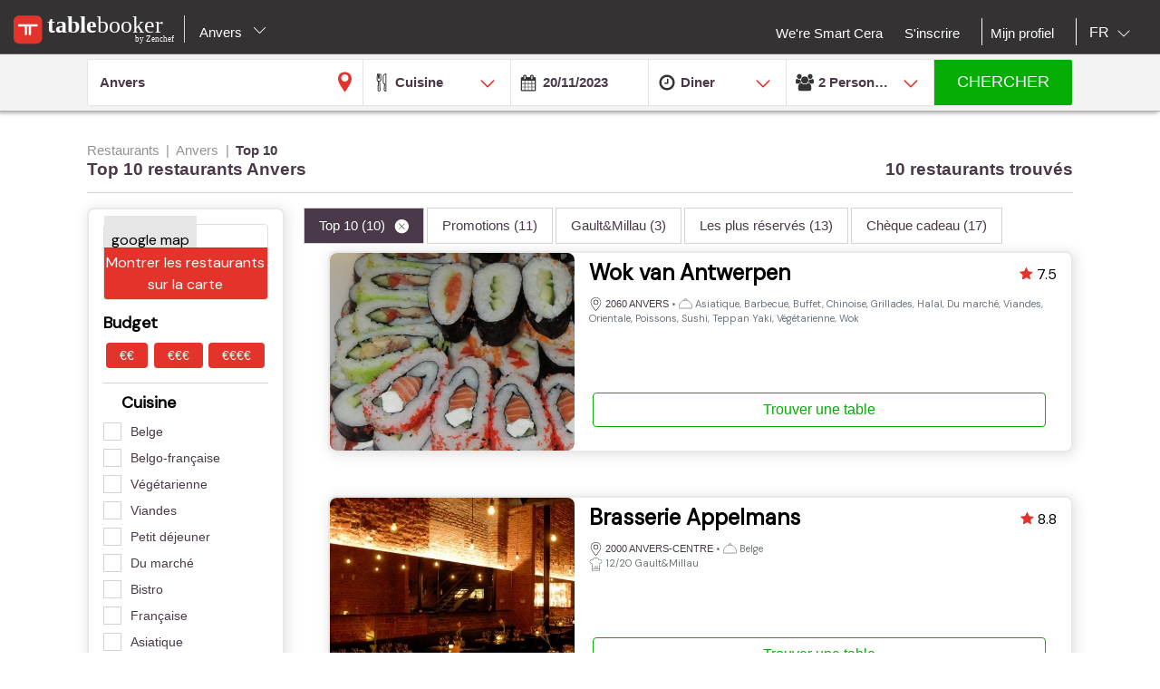

--- FILE ---
content_type: text/html;charset=UTF-8
request_url: https://fr.tablebooker.com/restaurant/anvers/top10?availabilityDate=20/11/2023&availabilityHour=19%3A00&availabilityPersons=2&hasTimestamp=false
body_size: 27084
content:
<!DOCTYPE html>
<html class="no-js mq" lang="fr" xmlns="http://www.w3.org/1999/xhtml">
    <head prefix="og: http://ogp.me/ns# fb: http://ogp.me/ns/fb# restaurant: http://ogp.me/ns/restaurant#">
        <meta content="width=device-width, initial-scale=1.0, maximum-scale=1.0, user-scalable=0" name="viewport" />
        <title>Les meilleurs restaurants à Anvers : Top 10 et promotions - Resto.be</title>
        <!-- https://cookieconsent.orestbida.com -->
        <link rel="stylesheet" href="https://cdn.jsdelivr.net/gh/orestbida/cookieconsent@v3.0.0-rc.17/dist/cookieconsent.css">
        <link rel="javascript" href="https://cdn.jsdelivr.net/gh/orestbida/cookieconsent@v3.0.0-rc.17/dist/cookieconsent.umd.js">

        
        
        
            <meta name="description" content="Recherchez parmi 10 restaurants à Anvers, découvrez  tous les bons plans et promotions du moment et réservez en ligne." />
        
        
            <meta property="og:site_name" content="Tablebooker.com"/><meta property="og:url" content="https://fr.tablebooker.com/restaurant/anvers/top10"/><meta property="og:title" content="Restaurants-Anvers-Top 10"/><meta property="og:description" content="Restaurants-Anvers-Top 10"/><meta property="og:type" content="website"/><meta name="title" content="Restaurants-Anvers-Top 10"/><link rel="canonical" href="https://fr.tablebooker.com/restaurant/anvers"/><meta name="language" content="fr"/><meta property="og:image" content="https://fr.tablebooker.com/across/resources/static/site/images/logo-tablebooker.png"/><meta property="og:image:secure_url" content="https://fr.tablebooker.com/across/resources/static/site/images/logo-tablebooker.png"/><meta property="og:image:height" content="100"/><meta property="og:image:width" content="100"/><link rel="alternate" hreflang="fr" href="http://fr.tablebooker.com/restaurant/anvers/top10?availabilityDate=20/11/2023&availabilityHour=19%3A00&availabilityPersons=2&hasTimestamp=false"/><link rel="alternate" hreflang="en" href="http://en.tablebooker.com/restaurant/antwerp/top10?availabilityDate=20/11/2023&availabilityHour=19%3A00&availabilityPersons=2&hasTimestamp=false"/><link rel="alternate" hreflang="nl" href="http://www.tablebooker.com/restaurant/antwerpen/top10?availabilityDate=20/11/2023&availabilityHour=19%3A00&availabilityPersons=2&hasTimestamp=false"/>
        
        
        <script async="async" defer="defer" src="https://www.google.com/recaptcha/api.js" type="text/javascript"></script>
        <script async="async" defer="defer" src="https://maps.googleapis.com/maps/api/js?v=3.exp&key=AIzaSyAjhO-i-I7dPYS4H5-ohrnmxHhC4BP3AKA" type="text/javascript"></script>
        <link rel="stylesheet" href="/across/resources/static/LOCAL-1/site/css/resto-2016.css" type="text/css"></link>
        
        <!--@thymesVar id="fragmentContextHolder" type="be.resto.site.application.web.thymeleaf.fragment.FragmentContextHolder"-->
        <!--@thymesVar id="faviconFragment" type="be.resto.site.application.web.thymeleaf.fragment.FragmentContext"-->
        
            <html class="no-js mq" lang="nl" xmlns="http://www.w3.org/1999/xhtml">
    <link rel="shortcut icon" href="/across/resources/static/LOCAL-1/site/images/tablebooker-favicon.ico" type="image/x-icon" />
    <link rel="icon" sizes="16x16" href="/across/resources/static/LOCAL-1/site/images/icons/tablebooker/tablebooker-favicon-16x16.png" />
    <link rel="icon" sizes="32x32" href="/across/resources/static/LOCAL-1/site/images/icons/tablebooker/tablebooker-favicon-32x32.png" />
    <link rel="icon" sizes="48x48" href="/across/resources/static/LOCAL-1/site/images/icons/tablebooker/tablebooker-favicon-48x48.png" />
    <link rel="apple-touch-icon" href="/across/resources/static/LOCAL-1/site/images/icons/tablebooker/apple-icon.png" />
    <link rel="mask-icon" href="/across/resources/static/LOCAL-1/site/images/icons/tablebooker/mask-icon.svg" color="#D24436" />
    <meta content="app-id=720782377" name="apple-itunes-app" />
    <meta content="app-id=be.tablebooker.app" name="google-play-app" />
    <link rel="manifest" href="/across/resources/static/LOCAL-1/site/fr.tablebooker.com.json" />
</html>

        
        <!-- Google tag (gtag.js) -->
        <script type="text/plain" data-category="analytics" data-service="Google Analytics" async src="https://www.googletagmanager.com/gtag/js?id=G-8BKMS2EZSX"></script>
        <script type="text/plain" data-category="analytics" data-service="Google Analytics">
          window.dataLayer = window.dataLayer || [];
          function gtag(){dataLayer.push(arguments);}
          gtag('js', new Date());
          gtag('config', "G-8BKMS2EZSX");
        </script>
        <!-- Hotjar Tracking Code for www.resto.be -->
    </head>
    <body class="tablebooker">
        <!-- https://cookieconsent.orestbida.com/ -->
        <script type="module" >
          import 'https://cdn.jsdelivr.net/gh/orestbida/cookieconsent@v3.0.0-rc.17/dist/cookieconsent.umd.js';

          CookieConsent.run({
            guiOptions: {
              consentModal: {
                layout: "cloud",
                position: "bottom center",
                equalWeightButtons: false,
                flipButtons: false
              },
              preferencesModal: {
                layout: "box",
                position: "right",
                equalWeightButtons: false,
                flipButtons: false
              }
            },
            categories: {
              necessary: {
                readOnly: true
              },
              analytics: {}
            },
            language: {
              default: "en",
              autoDetect: "document",
              translations: {
                en: {
                  consentModal: {
                    title: "Hello, cookie time!",
                    description: "We use cookies and non-sensitive information on your device to improve our products and personalize content on this website. You can accept these entirely or partially. For more information, you can consult our privacy policy.",
                    acceptAllBtn: "Accept all",
                    acceptNecessaryBtn: "Reject all",
                    showPreferencesBtn: "Manage preferences",
                    footer: "<a href='/privacy-policy'>Privacy Policy</a>"
                  },
                  preferencesModal: {
                    title: "Consent Preferences Center",
                    closeIconLabel: "Close modal",
                    acceptAllBtn: "Accept all",
                    acceptNecessaryBtn: "Reject all",
                    savePreferencesBtn: "Save preferences",
                    serviceCounterLabel: "Service|Services",
                    sections: [
                      {
                        title: "Your Privacy Choices",
                        description: "In this panel you can express some preferences related to the processing of your personal information. To deny your consent to the specific processing activities described below, switch the toggles to off or use the “Reject all” button and confirm you want to save your choices."
                      },
                      {
                        title: "Strictly Necessary Cookies<span class='pm__badge'>Always Enabled</span></resto:locale>",
                        description: "These cookies are essential for the proper functioning of the website and cannot be disabled.",
                        linkedCategory: "necessary"
                      },
                      {
                        title: "Analytics Cookies",
                        description: "These cookies collect information about how you use our website. All of the data is anonymized and cannot be used to identify you.",
                        linkedCategory: "analytics"
                      }
                    ]
                  }
                }
              }
            },
            disablePageInteraction: true
          });
        </script>
        <script>
          // general settings
          window.RESTO = window.RESTO || {};
          window.RESTO.settings = window.RESTO.settings || {};
          window.RESTO.settings.siteRoot = "https:\/\/fr.tablebooker.com";
          window.RESTO.settings.siteCountry = "EN";
          window.RESTO.settings.apiRoot = "https:\/\/www.tablebooker.com\/api";
          window.RESTO.settings.language = "fr";
          window.RESTO.settings.languageCountry = "fr_FR";
          window.RESTO.settings.facebookAppId = "";
          window.RESTO.settings.pinterestAppId = "4874526670857451331";
          window.RESTO.settings.cookieDomain = "tablebooker.com";
        </script>
        <script type="text/plain" data-category="analytics" data-service="Facebook Analytics">
          window.fbAsyncInit = function () {
            FB.init({
              appId: window.RESTO.settings.facebookAppId, autoLogAppEvents: true, xfbml: true, version: 'v3.1'
            });
            FB.AppEvents.logPageView();
          };

          (function (d, s, id) {
            var js, fjs = d.getElementsByTagName(s)[0];
            if (d.getElementById(id)) {
              return;
            }
            js = d.createElement(s);
            js.id = id;
            js.src = "//connect.facebook.net/" + window.RESTO.settings.language + "/sdk.js";
            fjs.parentNode.insertBefore(js, fjs);
          }(document, 'script', 'facebook-jssdk'));
        </script>
        <div class="h-desktop-hidden">
            <div class="m-overlay js-mobile-search-overlay hidden" data-controller-group="homepage" data-controller-id="search-overlay">
                <div class="m-overlay__header clearfix">
                    <div class="m-overlay__close">
                        <div class="m-icon-close-white" data-controller-group="homepage" data-controller-target="search-form" style="background-size: 25px 25px;height: 35px;width: 40px;"></div>
                    </div>
                    <div class="m-overlay__logo">
                        <div class="m-header__logo-container h-text--center">
                            <div class="m-header__logo-content">
                                <a class="cwb-logo-content" href="https://fr.tablebooker.com/restaurants-anvers">
                                    
                                        
    <img src="/across/resources/static/LOCAL-1/site/images/logo-tablebooker-white.svg"
         class="m-header__logo" alt="Logo"/>

                                    
                                </a>
                            </div>
                        </div>
                    </div>
                </div>
                <form action="/search" id="resto-search" method="GET" name="resto-search">
                    <div class="m-overlay__content m-overlay__content--search h-spacing-top--medium ">
                        <div class="m-search clearfix">
                            <div class="m-search__form">
                                <div class="m-search__input m-search__input--white m-search__input--name">
                                    <input autocomplete="off" class="search-module__inputtext js-auto-suggest-input" id="fullText" name="fullText" placeholder="Nom du restaurant, ville, code postal, quartier" value="Anvers" title="The searchterm field is required" type="text" />
                                    <input name="latitude" type="hidden" value=""></input> <input name="longitude" type="hidden" value=""></input> <input name="orderBy" type="hidden" value="RELEVANCY"></input> <a class="m-search__aroundme js-location-aroundme" href="#">
                                    <svg class="m-icon m-icon--location-outline js-around-me-pointer">
                                        <use xlink:href="/across/resources/static/LOCAL-1/site/images/svg/main.svg#map-bookmark"></use>
                                    </svg>
                                    <img class="js-around-me-spinner" style="height: 40px; display: none" /> </a>
                                    <ul class="m-listcards m-listcards--narrow m-listcards--overlay js-auto-suggest-list hidden" data-title-place="Localisation" data-title-restaurant="Restaurant"></ul>
                                </div>
                                <div class="m-search__kitchentype">
                                    <div>
                                        Cuisine
                                    </div>
                                    <div class="m-search-kitchentypes">
                                        <a class="m-search__tab js-a-search-kitchentypes" href="" value="3640">Belgo-française</a><a class="m-search__tab js-a-search-kitchentypes" href="" value="5">Belge</a><a class="m-search__tab js-a-search-kitchentypes" href="" value="14">Française</a><a class="m-search__tab js-a-search-kitchentypes" href="" value="8">De Brasserie</a><a class="m-search__tab js-a-search-kitchentypes" href="" value="21">Italienne</a><a class="m-search__tab js-a-search-kitchentypes" href="" value="9">Poissons</a><a class="m-search__tab js-a-search-kitchentypes" href="" value="2500">Viandes</a>
                                    </div>
                                    <div class="m-search-allkitchentypes">
                                        <div class="m-dropdown-normal m-dropdown-search-mobile ">
                                            <div class="js-dropdown-container">
                                                <select class="js-dropdown js-select-search-kitchentypes-val" data-full-width="true" data-max-height="270px" id="cuisineIdsInclusive" name="cuisineIdsInclusive" title="The searchterm field is required" data-placeholder="Cuisine">
                                                    <option value="">&nbsp;</option>
                                                    <optgroup label="Populaire">
                                                        <option value="3640">Belgo-française</option>
                                                        <option value="5">Belge</option>
                                                        <option value="14">Française</option>
                                                        <option value="8">De Brasserie</option>
                                                        <option value="21">Italienne</option>
                                                        <option value="9">Poissons</option>
                                                        <option value="2500">Viandes</option>
                                                    </optgroup>
                                                    <optgroup label="Toutes">
                                                        <option value="1">Africaine</option>
                                                        <option value="2120">Algérienne</option>
                                                        <option value="2">Allemande</option>
                                                        <option value="2060">Américaine</option>
                                                        <option value="2080">Anglaise</option>
                                                        <option value="2860">Anguille</option>
                                                        <option value="73">Argentine</option>
                                                        <option value="3061">Arménienne</option>
                                                        <option value="3">Asiatique</option>
                                                        <option value="1801">Atelier de Cuisine</option>
                                                        <option value="4">Australienne</option>
                                                        <option value="3960">Bagels</option>
                                                        <option value="3680">Banquet</option>
                                                        <option value="65">Bar à Soupes</option>
                                                        <option value="71">Bar à vins</option>
                                                        <option value="3360">Barbecue</option>
                                                        <option value="50">Basque</option>
                                                        <option value="5">Belge</option>
                                                        <option value="3640">Belgo-française</option>
                                                        <option value="379">Biologique</option>
                                                        <option value="49">Bistro</option>
                                                        <option value="3340">Bistronomie</option>
                                                        <option value="4121">Bière</option>
                                                        <option value="659">Bosniaque</option>
                                                        <option value="6">Buffet</option>
                                                        <option value="3101">Bulgare</option>
                                                        <option value="4120">Burger</option>
                                                        <option value="1019">Cajun</option>
                                                        <option value="2260">Cambodgienne</option>
                                                        <option value="1540">Caraïbe</option>
                                                        <option value="4260">Caviar</option>
                                                        <option value="359">Charbonnade</option>
                                                        <option value="2380">Chilienne</option>
                                                        <option value="42">Chinoise</option>
                                                        <option value="4020">Coréen</option>
                                                        <option value="759">Coréenne</option>
                                                        <option value="7">Cubaine</option>
                                                        <option value="3400">Cuisine de la Bavière</option>
                                                        <option value="2900">Danoise</option>
                                                        <option value="8">De Brasserie</option>
                                                        <option value="2840">Des petits os</option>
                                                        <option value="10">Du Maghreb</option>
                                                        <option value="11">Du Moyen-Orient</option>
                                                        <option value="441">Du Terroir</option>
                                                        <option value="3300">Du marché</option>
                                                        <option value="70">Ecossaise</option>
                                                        <option value="1640">Egyptienne</option>
                                                        <option value="3940">Empanadas</option>
                                                        <option value="12">Espagnole</option>
                                                        <option value="1860">Fast food</option>
                                                        <option value="4280">Fish and Chips</option>
                                                        <option value="2000">Flamande</option>
                                                        <option value="51">Fondue</option>
                                                        <option value="14">Française</option>
                                                        <option value="979">Fruits de mer</option>
                                                        <option value="1840">Fusion</option>
                                                        <option value="2320">Gastronomique</option>
                                                        <option value="3820">Gaufres</option>
                                                        <option value="4180">Gibier</option>
                                                        <option value="2700">Glacier et salon de dégustation</option>
                                                        <option value="2560">Gourmet</option>
                                                        <option value="15">Grecque</option>
                                                        <option value="16">Grillades</option>
                                                        <option value="3380">Halal</option>
                                                        <option value="3860">Huîtres</option>
                                                        <option value="17">Indienne</option>
                                                        <option value="18">Indo-Pakistanaise</option>
                                                        <option value="19">Indonésienne</option>
                                                        <option value="2540">Internationale</option>
                                                        <option value="36">Irlandaise </option>
                                                        <option value="2300">Israëlienne</option>
                                                        <option value="21">Italienne</option>
                                                        <option value="47">Jamaïcaine</option>
                                                        <option value="22">Japonaise</option>
                                                        <option value="3020">Juive</option>
                                                        <option value="24">Kasher</option>
                                                        <option value="25">Latino-Américaine</option>
                                                        <option value="26">Libanaise</option>
                                                        <option value="44">Luxembourgeoise</option>
                                                        <option value="639">Macrobiotique</option>
                                                        <option value="1500">Marocaine</option>
                                                        <option value="779">Mexicaine</option>
                                                        <option value="31">Moules</option>
                                                        <option value="56">Méditerranéenne</option>
                                                        <option value="27">Nord-Américaine</option>
                                                        <option value="3540">Néo-Zélandaise</option>
                                                        <option value="2040">Népalaise</option>
                                                        <option value="75">Orientale</option>
                                                        <option value="939">Persane</option>
                                                        <option value="3600">Petit déjeuner</option>
                                                        <option value="399">Petite restauration</option>
                                                        <option value="61">Pierrade</option>
                                                        <option value="3100">Pitta</option>
                                                        <option value="439">Pizza</option>
                                                        <option value="9">Poissons</option>
                                                        <option value="28">Portugaise</option>
                                                        <option value="46">Provençale</option>
                                                        <option value="679">Pâtes</option>
                                                        <option value="2220">Péruvienne</option>
                                                        <option value="55">Roumaine</option>
                                                        <option value="1660">Rôtisserie</option>
                                                        <option value="459">Saisonnière</option>
                                                        <option value="2240">Saladerie</option>
                                                        <option value="1760">Sandwiches</option>
                                                        <option value="2720">Sans Gluten</option>
                                                        <option value="959">Savoyarde</option>
                                                        <option value="29">Scandinave</option>
                                                        <option value="2600">Sicilienne</option>
                                                        <option value="1039">Slave</option>
                                                        <option value="3580">Slow food</option>
                                                        <option value="4122">Snacks</option>
                                                        <option value="32">Suisse</option>
                                                        <option value="2680">Sushi</option>
                                                        <option value="3060">Syrienne </option>
                                                        <option value="3920">Tapas</option>
                                                        <option value="3103">Tea-room</option>
                                                        <option value="440">Teppan Yaki</option>
                                                        <option value="40">Tex Mex</option>
                                                        <option value="33">Thaïlandaise</option>
                                                        <option value="479">Traditionnelle</option>
                                                        <option value="919">Tunisienne</option>
                                                        <option value="34">Turque</option>
                                                        <option value="2500">Viandes</option>
                                                        <option value="43">Vietnamienne</option>
                                                        <option value="839">Volaille</option>
                                                        <option value="2821">Végétalienne </option>
                                                        <option value="35">Végétarienne</option>
                                                        <option value="840">Wok</option>
                                                        <option value="3460">De la bière</option>
                                                    </optgroup>
                                                </select>
                                            </div>
                                        </div>
                                    </div>
                                </div>
                                <div class="h-spacing-bot--medium  m-search__input m-search__input--white  m-search__input--mobile-date">
                                    <div class="divider"></div>
                                    <input autocomplete="off" class="js-datepicker js-datepicker-fake m-search__input--mobile-datepicker js-datepicker-desktop" data-datepicker-showpanel="true" data-datepicker-type="absolute" disabled="" name="availabilityDate" readonly="readonly" placeholder="Quand" value="20/11/2023" type="text" />
                                    <input class="js-availability-search" name="isAvailabilitySearch" type="hidden" />
                                </div>
                                <div>
                                    <div class="m-switch-field ">
                                        <input id="switch_3_left" name="availabilityHour" type="radio" value="10:00" /> <label for="switch_3_left">
                                        Brunch
                                    </label> <input id="switch_3_center" name="availabilityHour" type="radio" value="12:00" /> <label for="switch_3_center">
                                        Lunch
                                    </label> <input id="switch_3_right" name="availabilityHour" type="radio" value="19:00" checked="checked" /> <label for="switch_3_right">
                                        Diner
                                    </label>
                                    </div>
                                </div>
                                <div class="m-search__input m-search__input--white m-search__input--persons">
                                    <select class="select-step2 js-search-counter" id="guests" name="availabilityPersons">
                                        <option value="1">1
                                            Personne
                                        </option>
                                        <option value="2" selected="selected">2
                                            Personnes
                                        </option>
                                        <option value="3">
                                            3
                                            Personnes
                                        </option>
                                        <option value="4">
                                            4
                                            Personnes
                                        </option>
                                        <option value="5">
                                            5
                                            Personnes
                                        </option>
                                        <option value="6">
                                            6
                                            Personnes
                                        </option>
                                        <option value="7">
                                            7
                                            Personnes
                                        </option>
                                        <option value="8">
                                            8
                                            Personnes
                                        </option>
                                        <option value="9">
                                            9
                                            Personnes
                                        </option>
                                        <option value="10">
                                            10
                                            Personnes
                                        </option>
                                        <option value="11">
                                            11
                                            Personnes
                                        </option>
                                        <option value="12">
                                            12
                                            Personnes
                                        </option>
                                        <option value="13">
                                            13
                                            Personnes
                                        </option>
                                        <option value="14">
                                            14
                                            Personnes
                                        </option>
                                        <option value="15">
                                            15
                                            Personnes
                                        </option>
                                        <option value="16">
                                            16
                                            Personnes
                                        </option>
                                        <option value="17">
                                            17
                                            Personnes
                                        </option>
                                        <option value="18">
                                            18
                                            Personnes
                                        </option>
                                        <option value="19">
                                            19
                                            Personnes
                                        </option>
                                        <option value="20">
                                            20
                                            Personnes
                                        </option>
                                    </select>
                                </div>
                            </div>
                        </div>
                    </div>
                    <div class="m-overlay__footer">
                        <div class="l-grid">
                            <div class="l-grid__row">
                                <div class="l-grid__item one-whole">
                                    <input class="m-search__submit" value="Chercher" type="submit" />
                                </div>
                            </div>
                        </div>
                    </div>
                </form>
            </div>
            <!-- END SEARCHFORM MOBILE IN OVERLAY-->
        </div>
        <div class="h-desktop-hidden">
            <div class="m-overlay js-mobile-search-overlay hidden" data-controller-id="region-switch-overlay" data-controller-group="homepage">
                <div class="m-overlay__header clearfix">
                    <div class="m-overlay__close">
                        <div class="m-icon-close-white" data-controller-target="search-form" data-controller-group="homepage" style="background-size: 25px 25px;height: 35px;width: 40px;"></div>
                    </div>
                    <div class="m-overlay__logo">
                        <div class="m-header__logo-container h-text--center">
                            <div class="m-header__logo-content">
                                <a href="https://fr.tablebooker.com/restaurants-anvers" class="cwb-logo-content">
                                    
                                        
    <img src="/across/resources/static/LOCAL-1/site/images/logo-tablebooker-white.svg"
         class="m-header__logo" alt="Logo"/>

                                    
                                </a>
                            </div>
                        </div>
                    </div>
                </div>
                <div class="m-overlay__content m-overlay__content--search m-mobile-provinces h-spacing--top">
                    <p>
                        Réservez votre table en ligne.
                    </p>
                    <div class="h-text--small">
                        <div class="h-spacing--bot">
                            Votre home page: 
                        </div>
                        <span class="m-mobile-province-selected">Anvers</span> <a href="belgium">
                    <span class="m-filter__selected h-text--red h-spacing--left h-underline">
                        vers la home page nationale
                    </span> </a>
                    </div>
                    <div class="m-mobile-provinces__block">
                        <h4 class="m-mobile-province__title">
                            Villes:
                        </h4>
                        <span>
					<a href="/restaurant/bruxelles" title="Bruxelles" class=" m-button m-button--tertiary m-button--tab" >Bruxelles</a>
				</span><span>
					<a href="/restaurant/charleroi" title="Charleroi" class=" m-button m-button--tertiary m-button--tab" >Charleroi</a>
				</span><span>
					<a href="/restaurant/liege" title="Liege" class=" m-button m-button--tertiary m-button--tab" >Liege</a>
				</span><span>
					<a href="/restaurant/namur" title="Namur" class=" m-button m-button--tertiary m-button--tab" >Namur</a>
				</span><span>
					<a href="/restaurant/anvers" title="Anvers" class=" m-button m-button--tertiary m-button--tab" >Anvers</a>
				</span><span>
					<a href="/restaurant/gand" title="Gand" class=" m-button m-button--tertiary m-button--tab" >Gand</a>
				</span><span>
					<a href="/restaurant/mons" title="Mons" class=" m-button m-button--tertiary m-button--tab" >Mons</a>
				</span><span>
					<a href="/restaurant/louvain" title="Louvain" class=" m-button m-button--tertiary m-button--tab" >Louvain</a>
				</span><span>
					<a href="/restaurant/la-louviere" title="La Louviere" class=" m-button m-button--tertiary m-button--tab" >La Louviere</a>
				</span><span>
					<a href="/restaurant/tournai" title="Tournai" class=" m-button m-button--tertiary m-button--tab" >Tournai</a>
				</span>
                    </div>
                    <div class="m-mobile-provinces__block">
                        <h4 class="m-mobile-province__title">
                            Provinces:
                        </h4>
                        <span>
					<a href="/restaurants-anvers" title="Anvers" class="m-button m-button--tertiary m-button--tab is-active" >Anvers</a>
				</span><span>
					<a href="/restaurants-louvain" title="Brabant Flamand" class="m-button m-button--tertiary m-button--tab" >Brabant Flamand</a>
				</span><span>
					<a href="/restaurants-wavre" title="Brabant Wallon" class="m-button m-button--tertiary m-button--tab" >Brabant Wallon</a>
				</span><span>
					<a href="/restaurants-bruxelles" title="Bruxelles" class="m-button m-button--tertiary m-button--tab" >Bruxelles</a>
				</span><span>
					<a href="/restaurants-bruges" title="Flandre occident." class="m-button m-button--tertiary m-button--tab" >Flandre occident.</a>
				</span><span>
					<a href="/restaurants-gand" title="Flandre orientale" class="m-button m-button--tertiary m-button--tab" >Flandre orientale</a>
				</span><span>
					<a href="/restaurants-mons" title="Hainaut" class="m-button m-button--tertiary m-button--tab" >Hainaut</a>
				</span><span>
					<a href="/restaurants-liege" title="Liege" class="m-button m-button--tertiary m-button--tab" >Liege</a>
				</span><span>
					<a href="/restaurants-hasselt" title="Limbourg" class="m-button m-button--tertiary m-button--tab" >Limbourg</a>
				</span><span>
					<a href="/restaurants-arlon" title="Luxembourg" class="m-button m-button--tertiary m-button--tab" >Luxembourg</a>
				</span><span>
					<a href="/restaurants-namur" title="Namur" class="m-button m-button--tertiary m-button--tab" >Namur</a>
				</span>
                    </div>
                </div>
            </div>
            <!-- END REGION-SWITCH OVERLAY IN MOBILE-->
        </div>
        <div class="m-application js-application">
            <div class="m-application__canvas js-application-canvas">
                <div class="m-application__content">
                    <!--@thymesVar id="headerFragment" type="be.resto.site.application.web.thymeleaf.fragment.FragmentContext"-->
                    <div >
                        <div class="m-header cwb-header">
    <header role="banner" class="m-header__banner">
        <!-- TABLEBOOKER HEADER -->
        <section class="m-header__toggle-container h-mobile-only">
            <a class="js-header-toggle m-header__toggle" href="#nav">
                <svg class="m-header__menu-icon h-center-absolute">
                    <use xlink:href="/across/resources/static/LOCAL-1/site/images/svg/main.svg#icon-hamburgermenu"></use>
                </svg>
            </a>
        </section>
        <section class="m-header__logo-container">
            <div class="m-header__logo-content">
                <a href="https://fr.tablebooker.com/restaurants-anvers" class="cwb-logo-content">
                    <!--@thymesVar id="logoFragment" type="be.resto.site.application.web.thymeleaf.fragment.FragmentContext"-->
                    <div >
                        
    <img src="/across/resources/static/LOCAL-1/site/images/logo-tablebooker-white.svg"
         class="m-header__logo" alt="Logo"/>

                    </div>
                </a>
            </div>
            <div class="m-header__regionselect h-mobile-hidden h-tablet-hidden">
            <div class="m-dropdown-area ">
                 <a href="#" class="m-dropdown-area_link js-dropdown-area" data-dda-target="dda-mainheader">
                Anvers
                
                <span class="m-dropdown-area__icon"></span> </a>
                <div class="m-dropdown-area-target js-dropdown-area-target h-hidden" data-dda-id="dda-mainheader">
                    <p>
                        <strong>
                            Réservez votre table en ligne.
                        </strong>
                    </p>
                    <p class="h-text--small">
                        Votre home page: 
                        <span class="h-bold">Anvers</span><a href="belgium">
                                <span class="m-filter__selected m-filter__selected--small h-text--red h-text--small h-spacing--left h-underline">
                                    vers la home page nationale
                                </span> </a></p>
                    <div class="m-dropdown-area__search three-quarters h-hidden">
                        <input type="text" placeholder="Provincie, stad" />
                    </div>
                    <div class="m-dropdown-area-section">
                        <h3 class="m-dropdown-area-section__title">
                            Villes:
                        </h3>
                        <ul class="m-dropdown-area-section__list">
                            <li>
                                <a href="/restaurant/bruxelles" title="Bruxelles" class="m-dropdown-area-section__list-item" >Bruxelles</a>
                            </li>
                            <li>
                                <a href="/restaurant/charleroi" title="Charleroi" class="m-dropdown-area-section__list-item" >Charleroi</a>
                            </li>
                            <li>
                                <a href="/restaurant/liege" title="Liege" class="m-dropdown-area-section__list-item" >Liege</a>
                            </li>
                            <li>
                                <a href="/restaurant/namur" title="Namur" class="m-dropdown-area-section__list-item" >Namur</a>
                            </li>
                            <li>
                                <a href="/restaurant/anvers" title="Anvers" class="m-dropdown-area-section__list-item" >Anvers</a>
                            </li>
                            <li>
                                <a href="/restaurant/gand" title="Gand" class="m-dropdown-area-section__list-item" >Gand</a>
                            </li>
                            <li>
                                <a href="/restaurant/mons" title="Mons" class="m-dropdown-area-section__list-item" >Mons</a>
                            </li>
                            <li>
                                <a href="/restaurant/louvain" title="Louvain" class="m-dropdown-area-section__list-item" >Louvain</a>
                            </li>
                            <li>
                                <a href="/restaurant/la-louviere" title="La Louviere" class="m-dropdown-area-section__list-item" >La Louviere</a>
                            </li>
                            <li>
                                <a href="/restaurant/tournai" title="Tournai" class="m-dropdown-area-section__list-item" >Tournai</a>
                            </li>
                        </ul>
                    </div>
                    <div class="m-dropdown-area-section">
                        <h3 class="m-dropdown-area-section__title">
                            Provinces:
                        </h3>
                        <ul class="m-dropdown-area-section__list">
                            <li>
                                <a href="/restaurants-anvers" title="Anvers" class="m-dropdown-area-section__list-item is-active" >Anvers</a>
                            </li>
                            <li>
                                <a href="/restaurants-louvain" title="Brabant Flamand" class="m-dropdown-area-section__list-item" >Brabant Flamand</a>
                            </li>
                            <li>
                                <a href="/restaurants-wavre" title="Brabant Wallon" class="m-dropdown-area-section__list-item" >Brabant Wallon</a>
                            </li>
                            <li>
                                <a href="/restaurants-bruxelles" title="Bruxelles" class="m-dropdown-area-section__list-item" >Bruxelles</a>
                            </li>
                            <li>
                                <a href="/restaurants-bruges" title="Flandre occident." class="m-dropdown-area-section__list-item" >Flandre occident.</a>
                            </li>
                            <li>
                                <a href="/restaurants-gand" title="Flandre orientale" class="m-dropdown-area-section__list-item" >Flandre orientale</a>
                            </li>
                            <li>
                                <a href="/restaurants-mons" title="Hainaut" class="m-dropdown-area-section__list-item" >Hainaut</a>
                            </li>
                            <li>
                                <a href="/restaurants-liege" title="Liege" class="m-dropdown-area-section__list-item" >Liege</a>
                            </li>
                            <li>
                                <a href="/restaurants-hasselt" title="Limbourg" class="m-dropdown-area-section__list-item" >Limbourg</a>
                            </li>
                            <li>
                                <a href="/restaurants-arlon" title="Luxembourg" class="m-dropdown-area-section__list-item" >Luxembourg</a>
                            </li>
                            <li>
                                <a href="/restaurants-namur" title="Namur" class="m-dropdown-area-section__list-item" >Namur</a>
                            </li>
                        </ul>
                    </div>
                </div>
            </div>
        </div>
        </section>
        <section class="m-header__action-container h-mobile-only">
            <div data-controller-target="region-switch-overlay" data-controller-group="homepage" class="m-header__action m-header__action--province">
                <svg>
                    <use xlink:href="/across/resources/static/LOCAL-1/site/images/svg/main.svg#icon-location-outline"></use>
                </svg>
            </div>
            <div data-controller-target="search-overlay" data-controller-group="homepage" class="m-header__action m-header__action--search">
                <svg>
                    <use xlink:href="/across/resources/static/LOCAL-1/site/images/svg/main.svg#icon-search-outline"></use>
                </svg>
            </div>
        </section>
    </header>
    <nav role="navigation" class="m-header__navigation">
        <ul class="m-header__list m-header__list--top js-header-list">
            <li class="m-header__item h-text--center h-mobile-only">
                <a href="/views/static">
                    <!--@thymesVar id="logoFragment" type="be.resto.site.application.web.thymeleaf.fragment.FragmentContext"-->
                    
                        
    <img src="/across/resources/static/LOCAL-1/site/images/logo-tablebooker-white.svg"
         class="m-header__logo" alt="Logo"/>

                    
                </a>
            </li>
        </ul>
        <ul class="m-header__list m-header__list--bottom js-header-list">
            <li class="m-header__item h-mobile-hidden h-tablet-hidden">
                <a href="https://weresmartcera.be/" class="m-header__label">
                      <span>
                           We're Smart Cera
                      </span> </a>
            </li>
            <!--  REGISTREER-->
            <li class="m-header__item h-mobile-hidden h-tablet-hidden">
                <a href="/register" class="m-header__label cwb-link-register">
                      <span>
                           S'inscrire
                      </span> </a>
            </li>
            <!--  LOGOUT-->
            <li class="m-header__item h-mobile-hidden h-tablet-hidden h-desktop-hidden">
                <a href="/logout" class="m-header__label">
                      <span>
                          Déconnexion
                      </span> </a>
            </li>
            <li class="m-header__separator m-header__separator--left h-mobile-hidden"></li>
            <li class="m-header__item h-mobile-hidden h-tablet-hidden">
                <a href="/user" class="m-header__label">
                      <span>
                          Mijn profiel
                      </span>
                </a>
            </li>
            <!--  LOGIN
            <li th:unless="${currentUser && cacheablePage}" class="m-header__item m-header__item&#45;&#45;login h-mobile-hidden h-tablet-hidden" style="margin-right:0px">
                <a href="#" class="m-header__label">
                    <svg class="h-mobile-only&#45;&#45;inline">
                        <use xlink:href="/src/main/resources/views/static/site/images/svg/main.svg#mail" th:attr="'xlink:href'=@{'/across/resources/static/site/images/svg/main.svg#mail'}"></use>
                    </svg>
                            <span class="m-dropdown-special m-header__select-container js-dropdown-container">
                         <select name="login" id="login" class="js-dropdown" data-fixed-width="160px" th:attr="data-placeholder=${uiContext.getText('shortcuts', 'Login')}">
                             <option></option>
                             <option value="1" class="js-detail-link" href="/loginPage">
                                   <resto:locale group="shortcuts" label="login-guest" default="Restaurantgast">
                                        Restaurantgast
                                    </resto:locale>
                             </option>
                             <option value="2" class="js-detail-link" href="https://app.tablemanager.be/login" th:href="'https://app.tablemanager.be/login'">
                                  <resto:locale group="shortcuts" label="login-restaurant-owner" default="Restaurateurs">
                                        Restaurateurs
                                    </resto:locale>
                             </option>
                         </select>
                     </span> </a>
            </li>-->
            
            <li class="m-header__separator h-mobile-hidden"></li>
            <!-- TAAL-->
            <li class="m-header__item m-header__item--language m-header__item--last h-mobile-hidden">
                <span class=" m-dropdown-special m-header__select-container js-dropdown-container">
                    <select name="language" id="language" class="js-dropdown js-header-language-select">
                        <option value="nl" class="js-detail-link" href="http://www.tablebooker.com/restaurant/antwerpen/top10?availabilityDate=20/11/2023&amp;availabilityHour=19%3A00&amp;availabilityPersons=2&amp;hasTimestamp=false&amp;lg=nl">
                            NL
                        </option>
                        <option value="fr" class="js-detail-link" href="http://fr.tablebooker.com/restaurant/anvers/top10?availabilityDate=20/11/2023&amp;availabilityHour=19%3A00&amp;availabilityPersons=2&amp;hasTimestamp=false&amp;lg=fr" selected="selected">
                            FR
                        </option>
                        <option value="en" class="js-detail-link" href="http://en.tablebooker.com/restaurant/antwerp/top10?availabilityDate=20/11/2023&amp;availabilityHour=19%3A00&amp;availabilityPersons=2&amp;hasTimestamp=false&amp;lg=en">
                            EN
                        </option>
                    </select>
                </span>
            </li>
            <!-- START MOBILE MENU-->
            <!-- SEARCH-->
            <li class="m-header__item h-mobile-only">
                <div data-controller-target="search-overlay" data-controller-group="homepage" class="m-header__label" style="background:#E3332A">
                    <svg class="h-mobile-only--inline">
                        <use xlink:href="/across/resources/static/LOCAL-1/site/images/svg/main.svg#icon-search-outline"></use>
                    </svg>
                            <span>
                        Chercher un restaurant
                    </span>
                </div>
            </li>
            
                <!--  LOGIN  MOBILE-->
                <li class="m-header__item h-mobile-only">
                    <a href="/loginPage" class="m-header__label">
                        <svg class="h-mobile-only&#45;&#45;inline" style="height:28px">
                            <use xlink:href="/across/resources/static/LOCAL-1/site/images/svg/main.svg#icon-user"></use>
                        </svg>
                                <span>
                                Se connecter
                            </span> </a>
                </li>
                <!--  voeg restaurant toe -->
                <li class="m-header__item h-mobile-only">
                    <a href="/business/new" class="m-header__label">
                        <svg class="h-mobile-only--inline" style="height:26px">
                            <use xlink:href="/across/resources/static/LOCAL-1/site/images/svg/main.svg#icon-new-restaurant"></use>
                        </svg>
                                <span>
                     We're Smart Cera
                    </span> </a>
                </li>
            
            <!-- AVATAR-->
            
            <!--  REGISTREER MOBILE-->
            <li class="m-header__item h-mobile-only">
                <a href="/register" class="m-header__label">
                    <svg class="h-mobile-only--inline" style="height:26px">
                        <use xlink:href="/across/resources/static/LOCAL-1/site/images/svg/main.svg#icon-pencil"></use>
                    </svg>
                            <span>
                        S'inscrire
                    </span> </a>
            </li>
            <!-- CONTACT-->
            <li class="m-header__item h-mobile-only">
                <a href="/contact" class="m-header__label">
                    <svg class="h-mobile-only--inline" style="height:25px">
                        <use xlink:href="/across/resources/static/LOCAL-1/site/images/svg/main.svg#icon-contact"></use>
                    </svg>
                            <span>
                        Contactez -nous
                    </span> </a>
            </li>
            <!--TAAL-->
            <li class="m-header__item h-mobile-only">
                <div class="l-grid">
                    <div class="l-grid__row">
                        <div class="l-grid__item one-half">
                                    <span class="m-header__label">
                                        <svg class="h-mobile-only--inline" style="height:26px"><use xlink:href="/across/resources/static/LOCAL-1/site/images/svg/main.svg#icon-taal">
                                        </use></svg>
                                        <span>
                                              Langue
                                        </span>
                                    </span>
                        </div>
                        <div class="l-grid__item one-half">
                            <div class="l-grid">
                                <div class="l-grid__row">
                                    <div class="l-grid__item one-third">
                                        <a href="http://www.tablebooker.com/restaurant/antwerpen/top10?availabilityDate=20/11/2023&amp;availabilityHour=19%3A00&amp;availabilityPersons=2&amp;hasTimestamp=false&amp;lg=nl" class="m-header__label m-header__subitem h-text--center">NL</a>
                                    </div>
                                    <div class="l-grid__item one-third">
                                        <a href="http://fr.tablebooker.com/restaurant/anvers/top10?availabilityDate=20/11/2023&amp;availabilityHour=19%3A00&amp;availabilityPersons=2&amp;hasTimestamp=false&amp;lg=fr" class="m-header__label m-header__subitem h-text--center is-active">FR</a>
                                    </div>
                                    <div class="l-grid__item one-third">
                                        <a href="http://en.tablebooker.com/restaurant/antwerp/top10?availabilityDate=20/11/2023&amp;availabilityHour=19%3A00&amp;availabilityPersons=2&amp;hasTimestamp=false&amp;lg=en" class="m-header__label m-header__subitem h-text--center">EN</a>
                                    </div>
                                </div>
                            </div>
                        </div>
                    </div>
                </div>
            </li>
            <!--LOGOUT-->
            
        </ul>
    </nav>
</div>
                    </div>
                    <div>
            <div>
            <div class="m-overlay js-mobile-search-overlay hidden" data-controller-group="homepage" data-controller-id="search-overlay">
                <div class="m-overlay__header clearfix">
                    <div class="m-overlay__close">
                        <div class="m-icon-close-white" data-controller-group="homepage" data-controller-target="search-form" style="background-size: 25px 25px;height: 35px;width: 40px;"></div>
                    </div>
                    <div class="m-overlay__logo">
                        <div class="m-header__logo-container h-text--center">
                            <div class="m-header__logo-content">
                                <a class="cwb-logo-content" href="https://fr.tablebooker.com/restaurants-anvers">
                                    
                                        
    <img src="/across/resources/static/LOCAL-1/site/images/logo-tablebooker-white.svg"
         class="m-header__logo" alt="Logo"/>

                                    
                                </a>
                            </div>
                        </div>
                    </div>
                </div>
                <form action="/search" id="resto-search" method="GET" name="resto-search">
                    <div class="m-overlay__content m-overlay__content--search h-spacing-top--medium ">
                        <div class="m-search clearfix">
                            <div class="m-search__form">
                                <div class="m-search__input m-search__input--white m-search__input--name">
                                    <input autocomplete="off" class="search-module__inputtext js-auto-suggest-input" id="fullText" name="fullText" placeholder="Nom du restaurant, ville, code postal, quartier" value="Anvers" title="The searchterm field is required" type="text" />
                                    <input name="latitude" type="hidden" value=""></input> <input name="longitude" type="hidden" value=""></input> <input name="orderBy" type="hidden" value="RELEVANCY"></input> <a class="m-search__aroundme js-location-aroundme" href="#">
                                    <svg class="m-icon m-icon--location-outline js-around-me-pointer">
                                        <use xlink:href="/across/resources/static/LOCAL-1/site/images/svg/main.svg#map-bookmark"></use>
                                    </svg>
                                    <img class="js-around-me-spinner" style="height: 40px; display: none" /> </a>
                                    <ul class="m-listcards m-listcards--narrow m-listcards--overlay js-auto-suggest-list hidden" data-title-place="Localisation" data-title-restaurant="Restaurant"></ul>
                                </div>
                                <div class="m-search__kitchentype">
                                    <div>
                                        Cuisine
                                    </div>
                                    <div class="m-search-kitchentypes">
                                        <a class="m-search__tab js-a-search-kitchentypes" href="" value="3640">Belgo-française</a><a class="m-search__tab js-a-search-kitchentypes" href="" value="5">Belge</a><a class="m-search__tab js-a-search-kitchentypes" href="" value="14">Française</a><a class="m-search__tab js-a-search-kitchentypes" href="" value="8">De Brasserie</a><a class="m-search__tab js-a-search-kitchentypes" href="" value="21">Italienne</a><a class="m-search__tab js-a-search-kitchentypes" href="" value="9">Poissons</a><a class="m-search__tab js-a-search-kitchentypes" href="" value="2500">Viandes</a>
                                    </div>
                                    <div class="m-search-allkitchentypes">
                                        <div class="m-dropdown-normal m-dropdown-search-mobile ">
                                            <div class="js-dropdown-container">
                                                <select class="js-dropdown js-select-search-kitchentypes-val" data-full-width="true" data-max-height="270px" id="cuisineIdsInclusive" name="cuisineIdsInclusive" title="The searchterm field is required" data-placeholder="Cuisine">
                                                    <option value="">&nbsp;</option>
                                                    <optgroup label="Populaire">
                                                        <option value="3640">Belgo-française</option>
                                                        <option value="5">Belge</option>
                                                        <option value="14">Française</option>
                                                        <option value="8">De Brasserie</option>
                                                        <option value="21">Italienne</option>
                                                        <option value="9">Poissons</option>
                                                        <option value="2500">Viandes</option>
                                                    </optgroup>
                                                    <optgroup label="Toutes">
                                                        <option value="1">Africaine</option>
                                                        <option value="2120">Algérienne</option>
                                                        <option value="2">Allemande</option>
                                                        <option value="2060">Américaine</option>
                                                        <option value="2080">Anglaise</option>
                                                        <option value="2860">Anguille</option>
                                                        <option value="73">Argentine</option>
                                                        <option value="3061">Arménienne</option>
                                                        <option value="3">Asiatique</option>
                                                        <option value="1801">Atelier de Cuisine</option>
                                                        <option value="4">Australienne</option>
                                                        <option value="3960">Bagels</option>
                                                        <option value="3680">Banquet</option>
                                                        <option value="65">Bar à Soupes</option>
                                                        <option value="71">Bar à vins</option>
                                                        <option value="3360">Barbecue</option>
                                                        <option value="50">Basque</option>
                                                        <option value="5">Belge</option>
                                                        <option value="3640">Belgo-française</option>
                                                        <option value="379">Biologique</option>
                                                        <option value="49">Bistro</option>
                                                        <option value="3340">Bistronomie</option>
                                                        <option value="4121">Bière</option>
                                                        <option value="659">Bosniaque</option>
                                                        <option value="6">Buffet</option>
                                                        <option value="3101">Bulgare</option>
                                                        <option value="4120">Burger</option>
                                                        <option value="1019">Cajun</option>
                                                        <option value="2260">Cambodgienne</option>
                                                        <option value="1540">Caraïbe</option>
                                                        <option value="4260">Caviar</option>
                                                        <option value="359">Charbonnade</option>
                                                        <option value="2380">Chilienne</option>
                                                        <option value="42">Chinoise</option>
                                                        <option value="4020">Coréen</option>
                                                        <option value="759">Coréenne</option>
                                                        <option value="7">Cubaine</option>
                                                        <option value="3400">Cuisine de la Bavière</option>
                                                        <option value="2900">Danoise</option>
                                                        <option value="8">De Brasserie</option>
                                                        <option value="2840">Des petits os</option>
                                                        <option value="10">Du Maghreb</option>
                                                        <option value="11">Du Moyen-Orient</option>
                                                        <option value="441">Du Terroir</option>
                                                        <option value="3300">Du marché</option>
                                                        <option value="70">Ecossaise</option>
                                                        <option value="1640">Egyptienne</option>
                                                        <option value="3940">Empanadas</option>
                                                        <option value="12">Espagnole</option>
                                                        <option value="1860">Fast food</option>
                                                        <option value="4280">Fish and Chips</option>
                                                        <option value="2000">Flamande</option>
                                                        <option value="51">Fondue</option>
                                                        <option value="14">Française</option>
                                                        <option value="979">Fruits de mer</option>
                                                        <option value="1840">Fusion</option>
                                                        <option value="2320">Gastronomique</option>
                                                        <option value="3820">Gaufres</option>
                                                        <option value="4180">Gibier</option>
                                                        <option value="2700">Glacier et salon de dégustation</option>
                                                        <option value="2560">Gourmet</option>
                                                        <option value="15">Grecque</option>
                                                        <option value="16">Grillades</option>
                                                        <option value="3380">Halal</option>
                                                        <option value="3860">Huîtres</option>
                                                        <option value="17">Indienne</option>
                                                        <option value="18">Indo-Pakistanaise</option>
                                                        <option value="19">Indonésienne</option>
                                                        <option value="2540">Internationale</option>
                                                        <option value="36">Irlandaise </option>
                                                        <option value="2300">Israëlienne</option>
                                                        <option value="21">Italienne</option>
                                                        <option value="47">Jamaïcaine</option>
                                                        <option value="22">Japonaise</option>
                                                        <option value="3020">Juive</option>
                                                        <option value="24">Kasher</option>
                                                        <option value="25">Latino-Américaine</option>
                                                        <option value="26">Libanaise</option>
                                                        <option value="44">Luxembourgeoise</option>
                                                        <option value="639">Macrobiotique</option>
                                                        <option value="1500">Marocaine</option>
                                                        <option value="779">Mexicaine</option>
                                                        <option value="31">Moules</option>
                                                        <option value="56">Méditerranéenne</option>
                                                        <option value="27">Nord-Américaine</option>
                                                        <option value="3540">Néo-Zélandaise</option>
                                                        <option value="2040">Népalaise</option>
                                                        <option value="75">Orientale</option>
                                                        <option value="939">Persane</option>
                                                        <option value="3600">Petit déjeuner</option>
                                                        <option value="399">Petite restauration</option>
                                                        <option value="61">Pierrade</option>
                                                        <option value="3100">Pitta</option>
                                                        <option value="439">Pizza</option>
                                                        <option value="9">Poissons</option>
                                                        <option value="28">Portugaise</option>
                                                        <option value="46">Provençale</option>
                                                        <option value="679">Pâtes</option>
                                                        <option value="2220">Péruvienne</option>
                                                        <option value="55">Roumaine</option>
                                                        <option value="1660">Rôtisserie</option>
                                                        <option value="459">Saisonnière</option>
                                                        <option value="2240">Saladerie</option>
                                                        <option value="1760">Sandwiches</option>
                                                        <option value="2720">Sans Gluten</option>
                                                        <option value="959">Savoyarde</option>
                                                        <option value="29">Scandinave</option>
                                                        <option value="2600">Sicilienne</option>
                                                        <option value="1039">Slave</option>
                                                        <option value="3580">Slow food</option>
                                                        <option value="4122">Snacks</option>
                                                        <option value="32">Suisse</option>
                                                        <option value="2680">Sushi</option>
                                                        <option value="3060">Syrienne </option>
                                                        <option value="3920">Tapas</option>
                                                        <option value="3103">Tea-room</option>
                                                        <option value="440">Teppan Yaki</option>
                                                        <option value="40">Tex Mex</option>
                                                        <option value="33">Thaïlandaise</option>
                                                        <option value="479">Traditionnelle</option>
                                                        <option value="919">Tunisienne</option>
                                                        <option value="34">Turque</option>
                                                        <option value="2500">Viandes</option>
                                                        <option value="43">Vietnamienne</option>
                                                        <option value="839">Volaille</option>
                                                        <option value="2821">Végétalienne </option>
                                                        <option value="35">Végétarienne</option>
                                                        <option value="840">Wok</option>
                                                        <option value="3460">De la bière</option>
                                                    </optgroup>
                                                </select>
                                            </div>
                                        </div>
                                    </div>
                                </div>
                                <div class="h-spacing-bot--medium  m-search__input m-search__input--white  m-search__input--mobile-date">
                                    <div class="divider"></div>
                                    <input autocomplete="off" class="js-datepicker js-datepicker-fake m-search__input--mobile-datepicker js-datepicker-desktop" data-datepicker-showpanel="true" data-datepicker-type="absolute" disabled="" name="availabilityDate" readonly="readonly" placeholder="Quand" value="20/11/2023" type="text" />
                                    <input class="js-availability-search" name="isAvailabilitySearch" type="hidden" />
                                </div>
                                <div>
                                    <div class="m-switch-field ">
                                        <input id="switch_3_left" name="availabilityHour" type="radio" value="10:00" /> <label for="switch_3_left">
                                        Brunch
                                    </label> <input id="switch_3_center" name="availabilityHour" type="radio" value="12:00" /> <label for="switch_3_center">
                                        Lunch
                                    </label> <input id="switch_3_right" name="availabilityHour" type="radio" value="19:00" checked="checked" /> <label for="switch_3_right">
                                        Diner
                                    </label>
                                    </div>
                                </div>
                                <div class="m-search__input m-search__input--white m-search__input--persons">
                                    <select class="select-step2 js-search-counter" id="guests" name="availabilityPersons">
                                        <option value="1">1
                                            Personne
                                        </option>
                                        <option value="2" selected="selected">2
                                            Personnes
                                        </option>
                                        <option value="3">
                                            3
                                            Personnes
                                        </option>
                                        <option value="4">
                                            4
                                            Personnes
                                        </option>
                                        <option value="5">
                                            5
                                            Personnes
                                        </option>
                                        <option value="6">
                                            6
                                            Personnes
                                        </option>
                                        <option value="7">
                                            7
                                            Personnes
                                        </option>
                                        <option value="8">
                                            8
                                            Personnes
                                        </option>
                                        <option value="9">
                                            9
                                            Personnes
                                        </option>
                                        <option value="10">
                                            10
                                            Personnes
                                        </option>
                                        <option value="11">
                                            11
                                            Personnes
                                        </option>
                                        <option value="12">
                                            12
                                            Personnes
                                        </option>
                                        <option value="13">
                                            13
                                            Personnes
                                        </option>
                                        <option value="14">
                                            14
                                            Personnes
                                        </option>
                                        <option value="15">
                                            15
                                            Personnes
                                        </option>
                                        <option value="16">
                                            16
                                            Personnes
                                        </option>
                                        <option value="17">
                                            17
                                            Personnes
                                        </option>
                                        <option value="18">
                                            18
                                            Personnes
                                        </option>
                                        <option value="19">
                                            19
                                            Personnes
                                        </option>
                                        <option value="20">
                                            20
                                            Personnes
                                        </option>
                                    </select>
                                </div>
                            </div>
                        </div>
                    </div>
                    <div class="m-overlay__footer">
                        <div class="l-grid">
                            <div class="l-grid__row">
                                <div class="l-grid__item one-whole">
                                    <input class="m-search__submit" value="Chercher" type="submit" />
                                </div>
                            </div>
                        </div>
                    </div>
                </form>
            </div>
            <!-- END SEARCHFORM MOBILE IN OVERLAY-->
        </div>
            <div class="m-mobile-top-filters h-desktop-hidden">
	
	<div class="l-page__container l-page__container--searchresults l-page__container--menu-slider">
		<div class="l-page__wrapper">

			<div class="m-mobile-filter__container">

				<div class="m-mobile-filter__previous js-menu-slider-previous">
				</div>

				<div class="m-mobile-filters__slider cwb-regionlists-mobile js-menu-slider" menu-slider-gap="48">
					<div class="m-mobile-filters__slider__item js-menu-slider-item js-menu-slider-item-active ">
						<a href="https://fr.tablebooker.com/restaurant/anvers" class="m-mobile-active-filter cwb-regionlist-top">
							Top 10
						</a>
					</div>
					<div class="m-mobile-filters__slider__item js-menu-slider-item  ">
						<a href="https://fr.tablebooker.com/restaurant/anvers/promotions?availabilityDate=20/11/2023&amp;availabilityHour=19%3A00&amp;availabilityPersons=2&amp;hasTimestamp=false" class=" cwb-regionlist-businessWithPromotions">
							Promotions
						</a>
					</div>
					<div class="m-mobile-filters__slider__item js-menu-slider-item  ">
						<a href="https://fr.tablebooker.com/restaurant/anvers/gaultmillau?availabilityDate=20/11/2023&amp;availabilityHour=19%3A00&amp;availabilityPersons=2&amp;hasTimestamp=false" class=" cwb-regionlist-gaultMillau">
							Gault&Millau
						</a>
					</div>
					<div class="m-mobile-filters__slider__item js-menu-slider-item  ">
						<a href="https://fr.tablebooker.com/restaurant/anvers/michelin?availabilityDate=20/11/2023&amp;availabilityHour=19%3A00&amp;availabilityPersons=2&amp;hasTimestamp=false" class=" cwb-regionlist-michelin">
							Étoilés Michelin
						</a>
					</div>
					<div class="m-mobile-filters__slider__item js-menu-slider-item  ">
						<a href="https://fr.tablebooker.com/restaurant/anvers/nouveaux?availabilityDate=20/11/2023&amp;availabilityHour=19%3A00&amp;availabilityPersons=2&amp;hasTimestamp=false" class=" cwb-regionlist-newBusinesses">
							Nouveaux
						</a>
					</div>
					<div class="m-mobile-filters__slider__item js-menu-slider-item  ">
						<a href="https://fr.tablebooker.com/restaurant/anvers/lesplusreserves?availabilityDate=20/11/2023&amp;availabilityHour=19%3A00&amp;availabilityPersons=2&amp;hasTimestamp=false" class=" cwb-regionlist-mostreserved">
							Les plus réservés
						</a>
					</div>
					<div class="m-mobile-filters__slider__item js-menu-slider-item  ">
						<a href="https://fr.tablebooker.com/restaurant/anvers/giftcards?availabilityDate=20/11/2023&amp;availabilityHour=19%3A00&amp;availabilityPersons=2&amp;hasTimestamp=false" class=" cwb-regionlist-giftcards">
							Chèque cadeau
						</a>
					</div>
				</div>

				<div class="m-mobile-filter__next js-menu-slider-next">
				</div>


			</div>

		</div>
	</div>
	<div>
	<div class="m-overlay cwb-mobile-filters hidden" data-controller-group="mobile-search-overlay"
	     data-controller-id="filter">

		<div class="m-overlay__header clearfix">
			<div class="m-overlay__logo">
				<div class="m-header__logo-container h-text--center">
					<div class="m-header__logo-content">
						<a href="https://fr.tablebooker.com/restaurants-anvers" class="cwb-logo-content">
							
								
    <img src="/across/resources/static/LOCAL-1/site/images/logo-tablebooker-white.svg"
         class="m-header__logo" alt="Logo"/>

							
						</a>
					</div>
				</div>
			</div>
		</div>

		<div class="m-overlay__content">

			<div class="clearfix">
				<div class="m-overlay__title ">
					Filtrer sur:
				</div>
			</div>
			<!-- hier dus de filters; zelfde inhoud als filters.thtml -->
			<div class="filter-wrapper filter-wrapper-mobile">
				
    <div class="m-filter pt-2" >
    
    
    <div class="m-filter__container">
        <div class="m-filter__title">
            Budget
        </div>
        <div class="range facetTypePrice">
            <div class="facet-dropdown">
                    <div id="slider-range" class="js-budget-slider filter-budget-wrapper">
                        <button class="filter-button filter-budget-button" data-min="0" data-max="29">€€</button>
                        <button class="filter-button filter-budget-button" data-min="30" data-max="59">€€€</button>
                        <button class="filter-button filter-budget-button" data-min="60" data-max="100">€€€€</button>
                    </div>
            </div>
        </div>
    </div>


</div>
    <div class="m-filter pt-2" >
    <div class="m-filter__title filter-tabs__tab__link cwb-cuisineIdsInclusive"
         data-controller-group="filtergroups" data-controller-target="KITCHEN_ID">
        <div class="m-filter__container">
            <div class="m-filter__title">
                <svg class="filter__icon">
                    <use xlink:href="/across/resources/static/LOCAL-1/site/images/svg/main.svg#KITCHEN_ID"></use>
                </svg>
                Cuisine
            </div>
            <div class="m-filter__options m-custom-group"></div>
            <div class="m-filter__more js-filter-more" style="display: none">
                <span class="js-show-more-word">
                    Plus
                </span>
                <span class="js-show-less-word hidden">
                    Moins
                </span>
            </div>
        </div>
    </div>
    

</div>
    <div class="m-filter pt-2" >
    <div class="m-filter__title filter-tabs__tab__link cwb-bestForIds"
         data-controller-group="filtergroups" data-controller-target="BEST_FOR">
        <div class="m-filter__container">
            <div class="m-filter__title">
                <svg class="filter__icon">
                    <use xlink:href="/across/resources/static/LOCAL-1/site/images/svg/main.svg#BEST_FOR"></use>
                </svg>
                Recommandé pour
            </div>
            <div class="m-filter__options m-custom-group"></div>
            <div class="m-filter__more js-filter-more" style="display: none">
                <span class="js-show-more-word">
                    Plus
                </span>
                <span class="js-show-less-word hidden">
                    Moins
                </span>
            </div>
        </div>
    </div>
    

</div>
    
    
    <div class="m-filter pt-2"
         appendclass="hidden" >
    <div class="m-filter__title filter-tabs__tab__link cwb-nrOfMichelinStars"
         data-controller-group="filtergroups" data-controller-target="MICHELIN">
        <div class="m-filter__container">
            <div class="m-filter__title">
                <svg class="filter__icon">
                    <use xlink:href="/across/resources/static/LOCAL-1/site/images/svg/main.svg#MICHELIN"></use>
                </svg>
                Michelin
            </div>
            <div class="m-filter__options m-custom-group"></div>
            <div class="m-filter__more js-filter-more" style="display: none">
                <span class="js-show-more-word">
                    Plus
                </span>
                <span class="js-show-less-word hidden">
                    Moins
                </span>
            </div>
        </div>
    </div>
    

</div>
    <div class="m-filter pt-2" >
    <div class="m-filter__title filter-tabs__tab__link cwb-gaultMillauScores"
         data-controller-group="filtergroups" data-controller-target="GAULT_MILLAU">
        <div class="m-filter__container">
            <div class="m-filter__title">
                <svg class="filter__icon">
                    <use xlink:href="/across/resources/static/LOCAL-1/site/images/svg/main.svg#GAULT_MILLAU"></use>
                </svg>
                Gault&Millau
            </div>
            <div class="m-filter__options m-custom-group"></div>
            <div class="m-filter__more js-filter-more" style="display: none">
                <span class="js-show-more-word">
                    Plus
                </span>
                <span class="js-show-less-word hidden">
                    Moins
                </span>
            </div>
        </div>
    </div>
    

</div>
    <div class="m-filter pt-2" >
    <div class="m-filter__title filter-tabs__tab__link cwb-paymentIds"
         data-controller-group="filtergroups" data-controller-target="PAYMENT_ID">
        <div class="m-filter__container">
            <div class="m-filter__title">
                <svg class="filter__icon">
                    <use xlink:href="/across/resources/static/LOCAL-1/site/images/svg/main.svg#PAYMENT_ID"></use>
                </svg>
                Modes de paiement
            </div>
            <div class="m-filter__options m-custom-group"></div>
            <div class="m-filter__more js-filter-more" style="display: none">
                <span class="js-show-more-word">
                    Plus
                </span>
                <span class="js-show-less-word hidden">
                    Moins
                </span>
            </div>
        </div>
    </div>
    

</div>
    <div class="m-filter pt-2" >
    <div class="m-filter__title filter-tabs__tab__link cwb-accommodationIdsInclusive"
         data-controller-group="filtergroups" data-controller-target="ACCOMODATION_ID">
        <div class="m-filter__container">
            <div class="m-filter__title">
                <svg class="filter__icon">
                    <use xlink:href="/across/resources/static/LOCAL-1/site/images/svg/main.svg#ACCOMODATION_ID"></use>
                </svg>
                Facilités
            </div>
            <div class="m-filter__options m-custom-group"></div>
            <div class="m-filter__more js-filter-more" style="display: none">
                <span class="js-show-more-word">
                    Plus
                </span>
                <span class="js-show-less-word hidden">
                    Moins
                </span>
            </div>
        </div>
    </div>
    

</div>
    <div class="m-filter pt-2" >
    <div class="m-filter__title filter-tabs__tab__link cwb-tagIds"
         data-controller-group="filtergroups" data-controller-target="TAGS_ID">
        <div class="m-filter__container">
            <div class="m-filter__title">
                <svg class="filter__icon">
                    <use xlink:href="/across/resources/static/LOCAL-1/site/images/svg/main.svg#TAGS_ID"></use>
                </svg>
                ${facet.selectorFieldName}
            </div>
            <div class="m-filter__options m-custom-group"></div>
            <div class="m-filter__more js-filter-more" style="display: none">
                <span class="js-show-more-word">
                    Plus
                </span>
                <span class="js-show-less-word hidden">
                    Moins
                </span>
            </div>
        </div>
    </div>
    

</div>
    



			</div>
		</div>
		<div class="m-overlay__footer">
			<div class="l-grid">
				<div class="l-grid__row">
					<!--<div class="l-grid__item one-half">
						<div data-controller-group="mobile-search-overlay" data-controller-target="results" class="m-button m-button&#45;&#45;secondary m-button&#45;&#45;noradius">Annuleer</div>
					</div>-->
					<div class="l-grid__item one-whole">
						<div class="m-button m-button--primary m-button--noradius" data-controller-group="mobile-search-overlay"
						     data-controller-target="results">
							<strong style="font-size: 25px;">Go</strong>
						</div>
					</div>
				</div>
			</div>
		</div>

	</div>

</div>
</div>
            <div class="l-page__container l-page__container--dark l-page__container--search h-mobile-hidden h-tablet-hidden">
                <div class="l-page__wrapper m-searchblock h-mobile-hidden h-tablet-hidden">
                    <div>
            <div class="m-search h-clearfix h-mobile-hidden h-tablet-hidden cwb-search">
                
                <form action="/search" id="resto-search" method="GET" name="resto-search">
                    <div class="m-search__form h-clearfix">
                        <div class="m-search__input m-search__input--small m-search__input--white m-search__input--name">
                            <input autocomplete="off" class="search-module__inputtext js-auto-suggest-input js-auto-tab-input cwb-desktop-search-input" id="fullText" name="fullText" placeholder="Nom du restaurant, ville, code postal, quartier" value="Anvers" title="The searchterm field is required" type="text" />
                            <input name="latitude" type="hidden" value=""></input> <input name="longitude" type="hidden" value=""></input> <input name="orderBy" type="hidden" value="RELEVANCY"></input> <a class="m-search__aroundme js-location-aroundme" href="#">
                            <svg class="m-icon m-icon--location-outline js-around-me-pointer">
                                <use xlink:href="/across/resources/static/LOCAL-1/site/images/svg/main.svg#map-bookmark"></use>
                            </svg>
                            <img class="js-around-me-spinner" style="height: 40px; display: none" /> </a>
                            <ul class="m-listcards m-listcards--narrow m-listcards--overlay js-auto-suggest-list cwb-desktop-auto-suggest hidden" data-title-place="Localisation" data-title-restaurant="Restaurant"></ul>
                        </div>
                        <div class="m-search__input js-dropdown-container m-search__input--small m-search__input--white m-search__input--type m-dropdown-normal">
                            <div class="js-dropdown-container  m-dropdown-preload">
                                <select class="js-dropdown js-select-search-kitchentypes-val js-auto-tab-type" data-full-width="true" data-max-height="300px" id="cuisineIdsInclusive" name="cuisineIdsInclusive" title="The searchterm field is required" data-placeholder="Cuisine">
                                    <option value="">&nbsp;</option>
                                    <optgroup label="Populaire">
                                        <option value="3640">Belgo-française</option>
                                        <option value="5">Belge</option>
                                        <option value="14">Française</option>
                                        <option value="8">De Brasserie</option>
                                        <option value="21">Italienne</option>
                                        <option value="9">Poissons</option>
                                        <option value="2500">Viandes</option>
                                    </optgroup>
                                    <optgroup label="Toutes">
                                        <option value="1">Africaine</option>
                                        <option value="2120">Algérienne</option>
                                        <option value="2">Allemande</option>
                                        <option value="2060">Américaine</option>
                                        <option value="2080">Anglaise</option>
                                        <option value="2860">Anguille</option>
                                        <option value="73">Argentine</option>
                                        <option value="3061">Arménienne</option>
                                        <option value="3">Asiatique</option>
                                        <option value="1801">Atelier de Cuisine</option>
                                        <option value="4">Australienne</option>
                                        <option value="3960">Bagels</option>
                                        <option value="3680">Banquet</option>
                                        <option value="65">Bar à Soupes</option>
                                        <option value="71">Bar à vins</option>
                                        <option value="3360">Barbecue</option>
                                        <option value="50">Basque</option>
                                        <option value="5">Belge</option>
                                        <option value="3640">Belgo-française</option>
                                        <option value="379">Biologique</option>
                                        <option value="49">Bistro</option>
                                        <option value="3340">Bistronomie</option>
                                        <option value="4121">Bière</option>
                                        <option value="659">Bosniaque</option>
                                        <option value="6">Buffet</option>
                                        <option value="3101">Bulgare</option>
                                        <option value="4120">Burger</option>
                                        <option value="1019">Cajun</option>
                                        <option value="2260">Cambodgienne</option>
                                        <option value="1540">Caraïbe</option>
                                        <option value="4260">Caviar</option>
                                        <option value="359">Charbonnade</option>
                                        <option value="2380">Chilienne</option>
                                        <option value="42">Chinoise</option>
                                        <option value="4020">Coréen</option>
                                        <option value="759">Coréenne</option>
                                        <option value="7">Cubaine</option>
                                        <option value="3400">Cuisine de la Bavière</option>
                                        <option value="2900">Danoise</option>
                                        <option value="8">De Brasserie</option>
                                        <option value="2840">Des petits os</option>
                                        <option value="10">Du Maghreb</option>
                                        <option value="11">Du Moyen-Orient</option>
                                        <option value="441">Du Terroir</option>
                                        <option value="3300">Du marché</option>
                                        <option value="70">Ecossaise</option>
                                        <option value="1640">Egyptienne</option>
                                        <option value="3940">Empanadas</option>
                                        <option value="12">Espagnole</option>
                                        <option value="1860">Fast food</option>
                                        <option value="4280">Fish and Chips</option>
                                        <option value="2000">Flamande</option>
                                        <option value="51">Fondue</option>
                                        <option value="14">Française</option>
                                        <option value="979">Fruits de mer</option>
                                        <option value="1840">Fusion</option>
                                        <option value="2320">Gastronomique</option>
                                        <option value="3820">Gaufres</option>
                                        <option value="4180">Gibier</option>
                                        <option value="2700">Glacier et salon de dégustation</option>
                                        <option value="2560">Gourmet</option>
                                        <option value="15">Grecque</option>
                                        <option value="16">Grillades</option>
                                        <option value="3380">Halal</option>
                                        <option value="3860">Huîtres</option>
                                        <option value="17">Indienne</option>
                                        <option value="18">Indo-Pakistanaise</option>
                                        <option value="19">Indonésienne</option>
                                        <option value="2540">Internationale</option>
                                        <option value="36">Irlandaise </option>
                                        <option value="2300">Israëlienne</option>
                                        <option value="21">Italienne</option>
                                        <option value="47">Jamaïcaine</option>
                                        <option value="22">Japonaise</option>
                                        <option value="3020">Juive</option>
                                        <option value="24">Kasher</option>
                                        <option value="25">Latino-Américaine</option>
                                        <option value="26">Libanaise</option>
                                        <option value="44">Luxembourgeoise</option>
                                        <option value="639">Macrobiotique</option>
                                        <option value="1500">Marocaine</option>
                                        <option value="779">Mexicaine</option>
                                        <option value="31">Moules</option>
                                        <option value="56">Méditerranéenne</option>
                                        <option value="27">Nord-Américaine</option>
                                        <option value="3540">Néo-Zélandaise</option>
                                        <option value="2040">Népalaise</option>
                                        <option value="75">Orientale</option>
                                        <option value="939">Persane</option>
                                        <option value="3600">Petit déjeuner</option>
                                        <option value="399">Petite restauration</option>
                                        <option value="61">Pierrade</option>
                                        <option value="3100">Pitta</option>
                                        <option value="439">Pizza</option>
                                        <option value="9">Poissons</option>
                                        <option value="28">Portugaise</option>
                                        <option value="46">Provençale</option>
                                        <option value="679">Pâtes</option>
                                        <option value="2220">Péruvienne</option>
                                        <option value="55">Roumaine</option>
                                        <option value="1660">Rôtisserie</option>
                                        <option value="459">Saisonnière</option>
                                        <option value="2240">Saladerie</option>
                                        <option value="1760">Sandwiches</option>
                                        <option value="2720">Sans Gluten</option>
                                        <option value="959">Savoyarde</option>
                                        <option value="29">Scandinave</option>
                                        <option value="2600">Sicilienne</option>
                                        <option value="1039">Slave</option>
                                        <option value="3580">Slow food</option>
                                        <option value="4122">Snacks</option>
                                        <option value="32">Suisse</option>
                                        <option value="2680">Sushi</option>
                                        <option value="3060">Syrienne </option>
                                        <option value="3920">Tapas</option>
                                        <option value="3103">Tea-room</option>
                                        <option value="440">Teppan Yaki</option>
                                        <option value="40">Tex Mex</option>
                                        <option value="33">Thaïlandaise</option>
                                        <option value="479">Traditionnelle</option>
                                        <option value="919">Tunisienne</option>
                                        <option value="34">Turque</option>
                                        <option value="2500">Viandes</option>
                                        <option value="43">Vietnamienne</option>
                                        <option value="839">Volaille</option>
                                        <option value="2821">Végétalienne </option>
                                        <option value="35">Végétarienne</option>
                                        <option value="840">Wok</option>
                                        <option value="3460">De la bière</option>
                                    </optgroup>
                                </select>
                            </div>
                        </div>
                        <div class="m-search__input m-search__input--small m-search__input--white m-search__input--date" style="display :block">
                            <input autocomplete="off" class="js-datepicker js-auto-tab-day cwb-desktop-search-date" data-datepicker-showpanel="true" data-datepicker-type="absolute" disabled="" name="availabilityDate" placeholder="Date" value="20/11/2023" type="text" />
                            <input class="js-availability-search" name="isAvailabilitySearch" type="hidden" />
                        </div>
                        <div class="m-search__input m-search__input--small m-search__input--white m-search__input--hour m-dropdown-normal" style="display : block">
                            <div class="js-dropdown-container m-dropdown-preload">
                                <select class="js-dropdown js-auto-tab-moment select2-hidden-accessible cwb-desktop-search-hour" data-full-width="true" id="availabilityHour" name="availabilityHour" title="The hour field is required" data-placeholder="Service">
                                    <option value="">
                                        label_servicetype_none
                                    </option>
                                    <option value="10:00">
                                        Brunch
                                    </option>
                                    <option value="12:00">
                                        Lunch
                                    </option>
                                    <option value="19:00" selected="selected">
                                        Diner
                                    </option>
                                </select> <span class="select2 select2-container select2-container--default select2-container--below select2-container--focus js-dropdown-preloader" dir="ltr" style="width: 134px;">
							<span class="selection">
								<span class="select2-selection select2-selection--single" role="combobox" aria-haspopup="true" aria-expanded="true" title="The hour field is required" tabindex="0" aria-labelledby="select2-availabilityHour-container" aria-owns="select2-availabilityHour-results" aria-activedescendant="select2-availabilityHour-result-p4uu-19:00">
									<span class="select2-selection__rendered" id="select2-availabilityHour-container" title="Diner">
							</span>
									<span class="select2-selection__arrow" role="presentation">
										<b role="presentation"></b>
									</span>
								</span>
							</span>
							<span class="dropdown-wrapper" aria-hidden="true"></span></span>
                            </div>
                        </div>
                        <div class="m-search__input js-dropdown-container m-search__input--small m-search__input--white m-search__input--guests m-dropdown-normal" style="display : block">
                            <div class="js-dropdown-container m-dropdown-preload">
                                <select class="js-dropdown js-auto-tab-person select2-hidden-accessible .select2-selection__rendered m-dropdown-preload cwb-desktop-search-persons" data-full-width="true" data-max-height="300px" id="guests" name="availabilityPersons" onchange="document.getElementsByName('availabilityPersons')[0].focus()" data-placeholder="Personnes">
                                    <option value="">
                                        personen
                                    </option>
                                    <option value="1">1
                                        Personne
                                    </option>
                                    <option value="2" selected="selected">
                                        2
                                        Personnes
                                    </option>
                                    <option value="3">
                                        3
                                        Personnes
                                    </option>
                                    <option value="4">
                                        4
                                        Personnes
                                    </option>
                                    <option value="5">
                                        5
                                        Personnes
                                    </option>
                                    <option value="6">
                                        6
                                        Personnes
                                    </option>
                                    <option value="7">
                                        7
                                        Personnes
                                    </option>
                                    <option value="8">
                                        8
                                        Personnes
                                    </option>
                                    <option value="9">
                                        9
                                        Personnes
                                    </option>
                                    <option value="10">
                                        10
                                        Personnes
                                    </option>
                                    <option value="11">
                                        11
                                        Personnes
                                    </option>
                                    <option value="12">
                                        12
                                        Personnes
                                    </option>
                                    <option value="13">
                                        13
                                        Personnes
                                    </option>
                                    <option value="14">
                                        14
                                        Personnes
                                    </option>
                                    <option value="15">
                                        15
                                        Personnes
                                    </option>
                                    <option value="16">
                                        16
                                        Personnes
                                    </option>
                                    <option value="17">
                                        17
                                        Personnes
                                    </option>
                                    <option value="18">
                                        18
                                        Personnes
                                    </option>
                                    <option value="19">
                                        19
                                        Personnes
                                    </option>
                                    <option value="20">
                                        20
                                        Personnes
                                    </option>
                                </select> <span content="${search.availabilityPersons}"></span> <span class="select2 select2-container select2-container--default select2-container--focus js-dropdown-preloader" dir="ltr" style="width: 134px;">
							<span class="selection">
								<span class="select2-selection select2-selection--single" role="combobox" aria-haspopup="true" aria-expanded="false" tabindex="0" aria-labelledby="select2-guests-container">

									<span class="select2-selection__rendered" id="select2-guests-container" title="2"></span>
									<span class="select2-selection__arrow" role="presentation">
										<b role="presentation"></b>
									</span>
								</span>
							</span>
							<span class="dropdown-wrapper" aria-hidden="true"></span></span>
                            </div>
                        </div>
                        <button class="m-search__submit js-auto-tab-search cwb-search-submit cwb-search-button-desktop" type="submit">
                            CHERCHER
                        </button>
                    </div>
                </form>
            </div>
        </div>
                </div>
            </div>
            <div class="l-page__container l-page__container--searchresults js-searchresults" data-controller-group="mobile-search-overlay" data-controller-id="results">
                <div class="l-page__wrapper">
                    <div class="l-searchresults-titleblock cwb-m-searchresults-titleblock h-clearfix h-mobile-hidden">
                        <div class="m-searchresults-titleblock-left cwb-searchresults-title ">
                            <div class="m-breadcrumb">
                                
                        <span class="breadcrumb" itemscope="" itemtype="http://data-vocabulary.org/Breadcrumb">
                            <a href="https://fr.tablebooker.com" itemprop="url">
                               <span itemprop="title">Restaurants</span>
                            </a>
                        </span> 
                                
                        <span class="breadcrumb" itemscope="" itemtype="http://data-vocabulary.org/Breadcrumb">
                            <a href="https://fr.tablebooker.com/restaurant/anvers" itemprop="url">
                               <span itemprop="title">Anvers</span>
                            </a>
                        </span> 
                                
                         <span class="m-breadcrumb__active">
                            <span>Top 10</span>
                        </span>
                                
                            </div>
                        </div>
                        <span class="hidden cwb-resto-list-title js-locale-resto-list-title" data-location="Anvers">
						 Top 10 restaurants __js-location__
					 </span> <span class="hidden js-locale-kos-title cwb-locale-kos-title">
						 Meilleurs Restaurants cuisine __js-kosName__ à __js-neighbourhood__ __js-location__
					 </span> <span class="hidden js-locale-neighbourhood-title cwb-locale-agglomeration-title">
						 Meilleurs Restaurants à __js-neighbourhood__ __js-location__
					 </span> <span class="hidden js-locale-location-title cwb-locale-city-title" data-location="Anvers">
						 Meilleurs Restaurants à __js-location__
					 </span> <span class="hidden js-locale-location-page-title" data-location="Anvers">
						 Les meilleurs restaurants à %s : Top 10 et promotions - Resto.be
					 </span>   <span class="hidden js-default-title cwb-default-title">
						 Restaurants
					 </span>
                        <h1 class="h-float-left m-searchresults-titleblock-left cwb-searchresults-title js-modified-title cwb-modified-title"></h1>
                        <span class="js-searchresult-total-message js-searchresult-total-message-singular hidden">
						 restaurant trouvé
					 </span> <span class="js-searchresult-total-message js-searchresult-total-message-plural hidden">
						 restaurants trouvés
					 </span>
                        <h2 class="m-searchresults-titleblock-right h-float-right js-searchresult-total-count cwb-searchresult-total-count"></h2>
                    </div>
                    
                    <div class="l-grid">
                        <div class="l-grid__row">
                            <div class="m-filter m-filter__selected-flex js-facet-selection hidden">
                                <div class="m-filter__title">
                                    Votre séléction
                                    <span class="m-filter-quickerase js-facet-selection-clear-all cwb-selection-clear-all">
                                        
                                    </span>
                                </div>
                                <div class="m-filter__container m-filter__selected-flex js-facet-selection-items">
                                    <div class="m-filter__selected">Vandaag beschikbaar</div>
                                    <div class="m-filter__selected">Vandaag beschikbaar</div>
                                    <div class="m-filter__selected">Vandaag beschikbaar</div>
                                </div>
                            </div>
                        </div>
                        <div class="l-grid__row">
                            <div class="l-grid__item one-whole desktop-one-fifth">
                                <div class="filter-wrapper filter-wrapper-desktop cwb-desktop-filters h-mobile-hidden h-tablet-hidden px-3">
                                    <div class="card-map-preview__card mt-3 mb-1 js-toggle-map-view">
                                        <!--                                             th:src="'https://maps.googleapis.com/maps/api/staticmap?zoom=13&size=600x300&maptype=roadmap&key=AIzaSyAjhO-i-I7dPYS4H5-ohrnmxHhC4BP3AKA&center=' + ${location.getEnglishAgglomerationName()}"-->
                                        <img class="card-map-preview__image" alt="google map" src="https://maps.googleapis.com/maps/api/staticmap?zoom=Antwerp&amp;size=600x300&amp;maptype=roadmap&amp;key=AIzaSyAjhO-i-I7dPYS4H5-ohrnmxHhC4BP3AKA&amp;center=Antwerp" />
                                        <div class="card-map-preview__footer py-1">
                                            Montrer les restaurants sur la carte
                                        </div>
                                    </div>
                                    
    <div class="m-filter pt-2" >
    
    
    <div class="m-filter__container">
        <div class="m-filter__title">
            Budget
        </div>
        <div class="range facetTypePrice">
            <div class="facet-dropdown">
                    <div id="slider-range" class="js-budget-slider filter-budget-wrapper">
                        <button class="filter-button filter-budget-button" data-min="0" data-max="29">€€</button>
                        <button class="filter-button filter-budget-button" data-min="30" data-max="59">€€€</button>
                        <button class="filter-button filter-budget-button" data-min="60" data-max="100">€€€€</button>
                    </div>
            </div>
        </div>
    </div>


</div>
    <div class="m-filter pt-2" >
    <div class="m-filter__title filter-tabs__tab__link cwb-cuisineIdsInclusive"
         data-controller-group="filtergroups" data-controller-target="KITCHEN_ID">
        <div class="m-filter__container">
            <div class="m-filter__title">
                <svg class="filter__icon">
                    <use xlink:href="/across/resources/static/LOCAL-1/site/images/svg/main.svg#KITCHEN_ID"></use>
                </svg>
                Cuisine
            </div>
            <div class="m-filter__options m-custom-group"></div>
            <div class="m-filter__more js-filter-more" style="display: none">
                <span class="js-show-more-word">
                    Plus
                </span>
                <span class="js-show-less-word hidden">
                    Moins
                </span>
            </div>
        </div>
    </div>
    

</div>
    <div class="m-filter pt-2" >
    <div class="m-filter__title filter-tabs__tab__link cwb-bestForIds"
         data-controller-group="filtergroups" data-controller-target="BEST_FOR">
        <div class="m-filter__container">
            <div class="m-filter__title">
                <svg class="filter__icon">
                    <use xlink:href="/across/resources/static/LOCAL-1/site/images/svg/main.svg#BEST_FOR"></use>
                </svg>
                Recommandé pour
            </div>
            <div class="m-filter__options m-custom-group"></div>
            <div class="m-filter__more js-filter-more" style="display: none">
                <span class="js-show-more-word">
                    Plus
                </span>
                <span class="js-show-less-word hidden">
                    Moins
                </span>
            </div>
        </div>
    </div>
    

</div>
    
    
    <div class="m-filter pt-2"
         appendclass="hidden" >
    <div class="m-filter__title filter-tabs__tab__link cwb-nrOfMichelinStars"
         data-controller-group="filtergroups" data-controller-target="MICHELIN">
        <div class="m-filter__container">
            <div class="m-filter__title">
                <svg class="filter__icon">
                    <use xlink:href="/across/resources/static/LOCAL-1/site/images/svg/main.svg#MICHELIN"></use>
                </svg>
                Michelin
            </div>
            <div class="m-filter__options m-custom-group"></div>
            <div class="m-filter__more js-filter-more" style="display: none">
                <span class="js-show-more-word">
                    Plus
                </span>
                <span class="js-show-less-word hidden">
                    Moins
                </span>
            </div>
        </div>
    </div>
    

</div>
    <div class="m-filter pt-2" >
    <div class="m-filter__title filter-tabs__tab__link cwb-gaultMillauScores"
         data-controller-group="filtergroups" data-controller-target="GAULT_MILLAU">
        <div class="m-filter__container">
            <div class="m-filter__title">
                <svg class="filter__icon">
                    <use xlink:href="/across/resources/static/LOCAL-1/site/images/svg/main.svg#GAULT_MILLAU"></use>
                </svg>
                Gault&Millau
            </div>
            <div class="m-filter__options m-custom-group"></div>
            <div class="m-filter__more js-filter-more" style="display: none">
                <span class="js-show-more-word">
                    Plus
                </span>
                <span class="js-show-less-word hidden">
                    Moins
                </span>
            </div>
        </div>
    </div>
    

</div>
    <div class="m-filter pt-2" >
    <div class="m-filter__title filter-tabs__tab__link cwb-paymentIds"
         data-controller-group="filtergroups" data-controller-target="PAYMENT_ID">
        <div class="m-filter__container">
            <div class="m-filter__title">
                <svg class="filter__icon">
                    <use xlink:href="/across/resources/static/LOCAL-1/site/images/svg/main.svg#PAYMENT_ID"></use>
                </svg>
                Modes de paiement
            </div>
            <div class="m-filter__options m-custom-group"></div>
            <div class="m-filter__more js-filter-more" style="display: none">
                <span class="js-show-more-word">
                    Plus
                </span>
                <span class="js-show-less-word hidden">
                    Moins
                </span>
            </div>
        </div>
    </div>
    

</div>
    <div class="m-filter pt-2" >
    <div class="m-filter__title filter-tabs__tab__link cwb-accommodationIdsInclusive"
         data-controller-group="filtergroups" data-controller-target="ACCOMODATION_ID">
        <div class="m-filter__container">
            <div class="m-filter__title">
                <svg class="filter__icon">
                    <use xlink:href="/across/resources/static/LOCAL-1/site/images/svg/main.svg#ACCOMODATION_ID"></use>
                </svg>
                Facilités
            </div>
            <div class="m-filter__options m-custom-group"></div>
            <div class="m-filter__more js-filter-more" style="display: none">
                <span class="js-show-more-word">
                    Plus
                </span>
                <span class="js-show-less-word hidden">
                    Moins
                </span>
            </div>
        </div>
    </div>
    

</div>
    <div class="m-filter pt-2" >
    <div class="m-filter__title filter-tabs__tab__link cwb-tagIds"
         data-controller-group="filtergroups" data-controller-target="TAGS_ID">
        <div class="m-filter__container">
            <div class="m-filter__title">
                <svg class="filter__icon">
                    <use xlink:href="/across/resources/static/LOCAL-1/site/images/svg/main.svg#TAGS_ID"></use>
                </svg>
                ${facet.selectorFieldName}
            </div>
            <div class="m-filter__options m-custom-group"></div>
            <div class="m-filter__more js-filter-more" style="display: none">
                <span class="js-show-more-word">
                    Plus
                </span>
                <span class="js-show-less-word hidden">
                    Moins
                </span>
            </div>
        </div>
    </div>
    

</div>
    



                                </div>
                            </div>
                            <div class="l-grid__item one-whole desktop-four-fifths">
                                
                                
                                
                                
                                <div class="m-searchresult__filterbuttons h-mobile-hidden cwb-regionlists-desktop">
                                    <a class=" m-button m-button--tertiary m-button--tab is-active cwb-regionlist-top" href="https://fr.tablebooker.com/restaurant/anvers">
                                        Top 10
                                        <span>(10)</span> </a><a class=" m-button m-button--tertiary m-button--tab  cwb-regionlist-businessWithPromotions" href="https://fr.tablebooker.com/restaurant/anvers/promotions?availabilityDate=20/11/2023&amp;availabilityHour=19%3A00&amp;availabilityPersons=2&amp;hasTimestamp=false">
                                        Promotions
                                        <span>(11)</span> </a><a class=" m-button m-button--tertiary m-button--tab  cwb-regionlist-gaultMillau" href="https://fr.tablebooker.com/restaurant/anvers/gaultmillau?availabilityDate=20/11/2023&amp;availabilityHour=19%3A00&amp;availabilityPersons=2&amp;hasTimestamp=false">
                                        Gault&Millau
                                        <span>(3)</span> </a><a class=" m-button m-button--tertiary m-button--tab  cwb-regionlist-mostreserved" href="https://fr.tablebooker.com/restaurant/anvers/lesplusreserves?availabilityDate=20/11/2023&amp;availabilityHour=19%3A00&amp;availabilityPersons=2&amp;hasTimestamp=false">
                                        Les plus réservés
                                        <span>(13)</span> </a><a class=" m-button m-button--tertiary m-button--tab  cwb-regionlist-giftcards" href="https://fr.tablebooker.com/restaurant/anvers/giftcards?availabilityDate=20/11/2023&amp;availabilityHour=19%3A00&amp;availabilityPersons=2&amp;hasTimestamp=false">
                                        Chèque cadeau
                                        <span>(17)</span> </a>
                                </div>
                                
                                <div>
                                    <div class="js-searchresult-container">
                                        <div class="h-mobile-hidden h-tablet-hidden">
            <div class="searchresult-card__container ml-5 mb-5">
                <div class="l-grid__item desktop-two-sixths">
                    <a class="  searchresult-card__anchor" href="https://fr.tablebooker.com/restaurant/anvers/2060-anvers/214191-wok-van-antwerpen/?availabilityDate=20/11/2023&availabilityHour=19%3A00&availabilityPersons=2&hasTimestamp=false"></a>
                    <div  class="searchresult-card__image" style="background:url(https://cdn.tablebooker.com/restaurants/16785921/5a2871035e7ec.770.jpeg);  background-size: cover; border-radius: 8px">
                    </div>
                    
                </div>
                <div class="l-grid__item desktop-four-sixths">
                    <a class="searchresult-card__anchor" href="https://fr.tablebooker.com/restaurant/anvers/2060-anvers/214191-wok-van-antwerpen/?availabilityDate=20/11/2023&availabilityHour=19%3A00&availabilityPersons=2&hasTimestamp=false"></a>
                    <div class="searchresult-card__content mt-1 ml-3">
                        <div class="searchresult-card__title">
                            <span>Wok van Antwerpen</span>
                        </div>
                        <div class="searchresult-card__subtitle mt-1">
                            <div>
                                
                                    <svg class="searchresult-card__icon">
                                        <use xlink:href="/across/resources/static/LOCAL-1/site/images/svg/main.svg#icon-location-outline"></use>
                                    </svg>
                                    <a href="/restaurant/anvers/2060-anvers">2060 ANVERS</a> 
                                
                                <span> • </span>
                                
                                    <svg class="searchresult-card__icon">
                                        <use xlink:href="/across/resources/static/LOCAL-1/site/images/svg/main.svg#icon-test"></use>
                                    </svg>
                                    Asiatique, Barbecue, Buffet, Chinoise, Grillades, Halal, Du marché, Viandes, Orientale, Poissons, Sushi, Teppan Yaki, Végétarienne, Wok
                                
                            </div>
                            <div>
                                
                                
                                
                            </div>
                        </div>
                        
                            <div class="searchresult-card__score">
                                <svg class="searchresult-card__star">
                                    <use xlink:href="/across/resources/static/LOCAL-1/site/images/svg/main.svg#rating"></use>
                                </svg>
                                <span>7.5</span>
                            </div>
                        
                        
                        <div class="searchresult-card__no-promo"></div>
                    </div>
                    <div class="searchresult-card__footer">
                        <div class="js-last-reservation searchresult-card__last-booking" style="display: none" data-business="214191">
                                <span class="js-last-reservation-text">
                                    Dernière réservation il y a  <span>{reservationTime}</span>
                                </span>
                        </div>
                        <div class="js-next-available-hours js-google-maps-marker-data" data-timeslot-count="5" data-restaurant="16785921" data-businessId="214191" data-lat="51.21781" data-lng="4.427172" data-restaurantName="Wok van Antwerpen">
                            <a class="js-next-available-hours-default searchresult-card__button-default" href="https://fr.tablebooker.com/restaurant/anvers/2060-anvers/214191-wok-van-antwerpen/?availabilityDate=&availabilityHour=19%3A00&availabilityPersons=2&hasTimestamp=false">
                                Trouver une table
                            </a>
                            <div class="searchresult-card__button-wrapper js-next-available-hours-timeslots" style="display: none">
                                <a class="searchresult-card__button searchresult-card__button-timeslots" href="https://fr.tablebooker.com/restaurant/anvers/2060-anvers/214191-wok-van-antwerpen/?availabilityDate=&availabilityHour=19%3A00&availabilityPersons=2&hasTimestamp=false">
                                    Trouver une table
                                </a> <a class="searchresult-card__button searchresult-card__button-timeslots" href="https://fr.tablebooker.com/restaurant/anvers/2060-anvers/214191-wok-van-antwerpen/?availabilityDate=&availabilityHour=19%3A00&availabilityPersons=2&hasTimestamp=false">
                                Trouver une table
                            </a> <a class="searchresult-card__button searchresult-card__button-timeslots" href="https://fr.tablebooker.com/restaurant/anvers/2060-anvers/214191-wok-van-antwerpen/?availabilityDate=&availabilityHour=19%3A00&availabilityPersons=2&hasTimestamp=false">
                                Trouver une table
                            </a> <a class="searchresult-card__button searchresult-card__button-timeslots" href="https://fr.tablebooker.com/restaurant/anvers/2060-anvers/214191-wok-van-antwerpen/?availabilityDate=&availabilityHour=19%3A00&availabilityPersons=2&hasTimestamp=false">
                                Trouver une table
                            </a> <a class="searchresult-card__button searchresult-card__button-timeslots" href="https://fr.tablebooker.com/restaurant/anvers/2060-anvers/214191-wok-van-antwerpen/?availabilityDate=&availabilityHour=19%3A00&availabilityPersons=2&hasTimestamp=false">
                                Trouver une table
                            </a>
                            </div>
                        </div>
                    </div>
                </div>
            </div>
        </div>
                                        <div class="h-mobile-hidden h-tablet-hidden">
            <div class="searchresult-card__container ml-5 mb-5">
                <div class="l-grid__item desktop-two-sixths">
                    <a class="  searchresult-card__anchor" href="https://fr.tablebooker.com/restaurant/anvers/2000-anvers-centre/218991-brasserie-appelmans/?availabilityDate=20/11/2023&availabilityHour=19%3A00&availabilityPersons=2&hasTimestamp=false"></a>
                    <div  class="searchresult-card__image" style="background:url(https://cdn.tablebooker.com/restaurants/35652130/51547cffc668b.770.jpg);  background-size: cover; border-radius: 8px">
                    </div>
                    
                </div>
                <div class="l-grid__item desktop-four-sixths">
                    <a class="searchresult-card__anchor" href="https://fr.tablebooker.com/restaurant/anvers/2000-anvers-centre/218991-brasserie-appelmans/?availabilityDate=20/11/2023&availabilityHour=19%3A00&availabilityPersons=2&hasTimestamp=false"></a>
                    <div class="searchresult-card__content mt-1 ml-3">
                        <div class="searchresult-card__title">
                            <span>Brasserie Appelmans</span>
                        </div>
                        <div class="searchresult-card__subtitle mt-1">
                            <div>
                                
                                    <svg class="searchresult-card__icon">
                                        <use xlink:href="/across/resources/static/LOCAL-1/site/images/svg/main.svg#icon-location-outline"></use>
                                    </svg>
                                    <a href="/restaurant/anvers-centre/2000-anvers-centre">2000 ANVERS-CENTRE</a> 
                                
                                <span> • </span>
                                
                                    <svg class="searchresult-card__icon">
                                        <use xlink:href="/across/resources/static/LOCAL-1/site/images/svg/main.svg#icon-test"></use>
                                    </svg>
                                    Belge
                                
                            </div>
                            <div>
                                
                                    <svg class="searchresult-card__icon">
                                        <use xlink:href="/across/resources/static/LOCAL-1/site/images/svg/main.svg#icon-counter-4"></use>
                                    </svg>
                                    <span>12/20 Gault&amp;Millau</span>
                                
                                
                                
                            </div>
                        </div>
                        
                            <div class="searchresult-card__score">
                                <svg class="searchresult-card__star">
                                    <use xlink:href="/across/resources/static/LOCAL-1/site/images/svg/main.svg#rating"></use>
                                </svg>
                                <span>8.8</span>
                            </div>
                        
                        
                        <div class="searchresult-card__no-promo"></div>
                    </div>
                    <div class="searchresult-card__footer">
                        <div class="js-last-reservation searchresult-card__last-booking" style="display: none" data-business="218991">
                                <span class="js-last-reservation-text">
                                    Dernière réservation il y a  <span>{reservationTime}</span>
                                </span>
                        </div>
                        <div class="js-next-available-hours js-google-maps-marker-data" data-timeslot-count="5" data-restaurant="35652130" data-businessId="218991" data-lat="51.219837" data-lng="4.400597" data-restaurantName="Brasserie Appelmans">
                            <a class="js-next-available-hours-default searchresult-card__button-default" href="https://fr.tablebooker.com/restaurant/anvers/2000-anvers-centre/218991-brasserie-appelmans/?availabilityDate=&availabilityHour=19%3A00&availabilityPersons=2&hasTimestamp=false">
                                Trouver une table
                            </a>
                            <div class="searchresult-card__button-wrapper js-next-available-hours-timeslots" style="display: none">
                                <a class="searchresult-card__button searchresult-card__button-timeslots" href="https://fr.tablebooker.com/restaurant/anvers/2000-anvers-centre/218991-brasserie-appelmans/?availabilityDate=&availabilityHour=19%3A00&availabilityPersons=2&hasTimestamp=false">
                                    Trouver une table
                                </a> <a class="searchresult-card__button searchresult-card__button-timeslots" href="https://fr.tablebooker.com/restaurant/anvers/2000-anvers-centre/218991-brasserie-appelmans/?availabilityDate=&availabilityHour=19%3A00&availabilityPersons=2&hasTimestamp=false">
                                Trouver une table
                            </a> <a class="searchresult-card__button searchresult-card__button-timeslots" href="https://fr.tablebooker.com/restaurant/anvers/2000-anvers-centre/218991-brasserie-appelmans/?availabilityDate=&availabilityHour=19%3A00&availabilityPersons=2&hasTimestamp=false">
                                Trouver une table
                            </a> <a class="searchresult-card__button searchresult-card__button-timeslots" href="https://fr.tablebooker.com/restaurant/anvers/2000-anvers-centre/218991-brasserie-appelmans/?availabilityDate=&availabilityHour=19%3A00&availabilityPersons=2&hasTimestamp=false">
                                Trouver une table
                            </a> <a class="searchresult-card__button searchresult-card__button-timeslots" href="https://fr.tablebooker.com/restaurant/anvers/2000-anvers-centre/218991-brasserie-appelmans/?availabilityDate=&availabilityHour=19%3A00&availabilityPersons=2&hasTimestamp=false">
                                Trouver une table
                            </a>
                            </div>
                        </div>
                    </div>
                </div>
            </div>
        </div>
                                        <div class="h-mobile-hidden h-tablet-hidden">
            <div class="searchresult-card__container ml-5 mb-5">
                <div class="l-grid__item desktop-two-sixths">
                    <a class="  searchresult-card__anchor" href="https://fr.tablebooker.com/restaurant/anvers/2000-anvers-centre/213491-meat-eat/?availabilityDate=20/11/2023&availabilityHour=19%3A00&availabilityPersons=2&hasTimestamp=false"></a>
                    <div  class="searchresult-card__image" style="background:url(https://cdn.tablebooker.com/restaurants/33686018/51c9c8749892f.770.jpg);  background-size: cover; border-radius: 8px">
                    </div>
                    
                </div>
                <div class="l-grid__item desktop-four-sixths">
                    <a class="searchresult-card__anchor" href="https://fr.tablebooker.com/restaurant/anvers/2000-anvers-centre/213491-meat-eat/?availabilityDate=20/11/2023&availabilityHour=19%3A00&availabilityPersons=2&hasTimestamp=false"></a>
                    <div class="searchresult-card__content mt-1 ml-3">
                        <div class="searchresult-card__title">
                            <span>Meat&amp;Eat;</span>
                        </div>
                        <div class="searchresult-card__subtitle mt-1">
                            <div>
                                
                                    <svg class="searchresult-card__icon">
                                        <use xlink:href="/across/resources/static/LOCAL-1/site/images/svg/main.svg#icon-location-outline"></use>
                                    </svg>
                                    <a href="/restaurant/anvers-centre/2000-anvers-centre">2000 ANVERS-CENTRE</a> 
                                
                                <span> • </span>
                                
                                    <svg class="searchresult-card__icon">
                                        <use xlink:href="/across/resources/static/LOCAL-1/site/images/svg/main.svg#icon-test"></use>
                                    </svg>
                                    Belge, Bistro, Française, Halal, Viandes
                                
                            </div>
                            <div>
                                
                                
                                
                            </div>
                        </div>
                        
                            
                        
                        
                        <div class="searchresult-card__no-promo"></div>
                    </div>
                    <div class="searchresult-card__footer">
                        <div class="js-last-reservation searchresult-card__last-booking" style="display: none" data-business="213491">
                                <span class="js-last-reservation-text">
                                    Dernière réservation il y a  <span>{reservationTime}</span>
                                </span>
                        </div>
                        <div class="js-next-available-hours js-google-maps-marker-data" data-timeslot-count="5" data-restaurant="33686018" data-businessId="213491" data-lat="51.210684" data-lng="4.397164" data-restaurantName="Meat&amp;Eat;">
                            <a class="js-next-available-hours-default searchresult-card__button-default" href="https://fr.tablebooker.com/restaurant/anvers/2000-anvers-centre/213491-meat-eat/?availabilityDate=&availabilityHour=19%3A00&availabilityPersons=2&hasTimestamp=false">
                                Trouver une table
                            </a>
                            <div class="searchresult-card__button-wrapper js-next-available-hours-timeslots" style="display: none">
                                <a class="searchresult-card__button searchresult-card__button-timeslots" href="https://fr.tablebooker.com/restaurant/anvers/2000-anvers-centre/213491-meat-eat/?availabilityDate=&availabilityHour=19%3A00&availabilityPersons=2&hasTimestamp=false">
                                    Trouver une table
                                </a> <a class="searchresult-card__button searchresult-card__button-timeslots" href="https://fr.tablebooker.com/restaurant/anvers/2000-anvers-centre/213491-meat-eat/?availabilityDate=&availabilityHour=19%3A00&availabilityPersons=2&hasTimestamp=false">
                                Trouver une table
                            </a> <a class="searchresult-card__button searchresult-card__button-timeslots" href="https://fr.tablebooker.com/restaurant/anvers/2000-anvers-centre/213491-meat-eat/?availabilityDate=&availabilityHour=19%3A00&availabilityPersons=2&hasTimestamp=false">
                                Trouver une table
                            </a> <a class="searchresult-card__button searchresult-card__button-timeslots" href="https://fr.tablebooker.com/restaurant/anvers/2000-anvers-centre/213491-meat-eat/?availabilityDate=&availabilityHour=19%3A00&availabilityPersons=2&hasTimestamp=false">
                                Trouver une table
                            </a> <a class="searchresult-card__button searchresult-card__button-timeslots" href="https://fr.tablebooker.com/restaurant/anvers/2000-anvers-centre/213491-meat-eat/?availabilityDate=&availabilityHour=19%3A00&availabilityPersons=2&hasTimestamp=false">
                                Trouver une table
                            </a>
                            </div>
                        </div>
                    </div>
                </div>
            </div>
        </div>
                                        <div class="h-mobile-hidden h-tablet-hidden">
            <div class="searchresult-card__container ml-5 mb-5">
                <div class="l-grid__item desktop-two-sixths">
                    <a class="  searchresult-card__anchor" href="https://fr.tablebooker.com/restaurant/anvers/2000-anvers-centre/207491-bourla/?availabilityDate=20/11/2023&availabilityHour=19%3A00&availabilityPersons=2&hasTimestamp=false"></a>
                    <div  class="searchresult-card__image" style="background:url(https://cdn.tablebooker.com/restaurants/00000544/552427f0c5f0e.770.jpg);  background-size: cover; border-radius: 8px">
                    </div>
                    
                </div>
                <div class="l-grid__item desktop-four-sixths">
                    <a class="searchresult-card__anchor" href="https://fr.tablebooker.com/restaurant/anvers/2000-anvers-centre/207491-bourla/?availabilityDate=20/11/2023&availabilityHour=19%3A00&availabilityPersons=2&hasTimestamp=false"></a>
                    <div class="searchresult-card__content mt-1 ml-3">
                        <div class="searchresult-card__title">
                            <span>Bourla</span>
                        </div>
                        <div class="searchresult-card__subtitle mt-1">
                            <div>
                                
                                    <svg class="searchresult-card__icon">
                                        <use xlink:href="/across/resources/static/LOCAL-1/site/images/svg/main.svg#icon-location-outline"></use>
                                    </svg>
                                    <a href="/restaurant/anvers-centre/2000-anvers-centre">2000 ANVERS-CENTRE</a> 
                                
                                <span> • </span>
                                
                                    <svg class="searchresult-card__icon">
                                        <use xlink:href="/across/resources/static/LOCAL-1/site/images/svg/main.svg#icon-test"></use>
                                    </svg>
                                    Belge
                                
                            </div>
                            <div>
                                
                                
                                
                            </div>
                        </div>
                        
                            <div class="searchresult-card__score">
                                <svg class="searchresult-card__star">
                                    <use xlink:href="/across/resources/static/LOCAL-1/site/images/svg/main.svg#rating"></use>
                                </svg>
                                <span>9.2</span>
                            </div>
                        
                        
                        <div class="searchresult-card__no-promo"></div>
                    </div>
                    <div class="searchresult-card__footer">
                        <div class="js-last-reservation searchresult-card__last-booking" style="display: none" data-business="207491">
                                <span class="js-last-reservation-text">
                                    Dernière réservation il y a  <span>{reservationTime}</span>
                                </span>
                        </div>
                        <div class="js-next-available-hours js-google-maps-marker-data" data-timeslot-count="5" data-restaurant="00000544" data-businessId="207491" data-lat="51.216207" data-lng="4.408328" data-restaurantName="Bourla">
                            <a class="js-next-available-hours-default searchresult-card__button-default" href="https://fr.tablebooker.com/restaurant/anvers/2000-anvers-centre/207491-bourla/?availabilityDate=&availabilityHour=19%3A00&availabilityPersons=2&hasTimestamp=false">
                                Trouver une table
                            </a>
                            <div class="searchresult-card__button-wrapper js-next-available-hours-timeslots" style="display: none">
                                <a class="searchresult-card__button searchresult-card__button-timeslots" href="https://fr.tablebooker.com/restaurant/anvers/2000-anvers-centre/207491-bourla/?availabilityDate=&availabilityHour=19%3A00&availabilityPersons=2&hasTimestamp=false">
                                    Trouver une table
                                </a> <a class="searchresult-card__button searchresult-card__button-timeslots" href="https://fr.tablebooker.com/restaurant/anvers/2000-anvers-centre/207491-bourla/?availabilityDate=&availabilityHour=19%3A00&availabilityPersons=2&hasTimestamp=false">
                                Trouver une table
                            </a> <a class="searchresult-card__button searchresult-card__button-timeslots" href="https://fr.tablebooker.com/restaurant/anvers/2000-anvers-centre/207491-bourla/?availabilityDate=&availabilityHour=19%3A00&availabilityPersons=2&hasTimestamp=false">
                                Trouver une table
                            </a> <a class="searchresult-card__button searchresult-card__button-timeslots" href="https://fr.tablebooker.com/restaurant/anvers/2000-anvers-centre/207491-bourla/?availabilityDate=&availabilityHour=19%3A00&availabilityPersons=2&hasTimestamp=false">
                                Trouver une table
                            </a> <a class="searchresult-card__button searchresult-card__button-timeslots" href="https://fr.tablebooker.com/restaurant/anvers/2000-anvers-centre/207491-bourla/?availabilityDate=&availabilityHour=19%3A00&availabilityPersons=2&hasTimestamp=false">
                                Trouver une table
                            </a>
                            </div>
                        </div>
                    </div>
                </div>
            </div>
        </div>
                                        <div class="h-mobile-hidden h-tablet-hidden">
            <div class="searchresult-card__container ml-5 mb-5">
                <div class="l-grid__item desktop-two-sixths">
                    <a class="  searchresult-card__anchor" href="https://fr.tablebooker.com/restaurant/anvers/2000-anvers-centre/251991-kloonies/?availabilityDate=20/11/2023&availabilityHour=19%3A00&availabilityPersons=2&hasTimestamp=false"></a>
                    <div  class="searchresult-card__image" style="background:url(https://cdn.tablebooker.com/restaurants/35783456/5942e4738b1ab.770.jpeg);  background-size: cover; border-radius: 8px">
                    </div>
                    
                </div>
                <div class="l-grid__item desktop-four-sixths">
                    <a class="searchresult-card__anchor" href="https://fr.tablebooker.com/restaurant/anvers/2000-anvers-centre/251991-kloonies/?availabilityDate=20/11/2023&availabilityHour=19%3A00&availabilityPersons=2&hasTimestamp=false"></a>
                    <div class="searchresult-card__content mt-1 ml-3">
                        <div class="searchresult-card__title">
                            <span>Kloonies</span>
                        </div>
                        <div class="searchresult-card__subtitle mt-1">
                            <div>
                                
                                    <svg class="searchresult-card__icon">
                                        <use xlink:href="/across/resources/static/LOCAL-1/site/images/svg/main.svg#icon-location-outline"></use>
                                    </svg>
                                    <a href="/restaurant/anvers-centre/2000-anvers-centre">2000 ANVERS-CENTRE</a> 
                                
                                <span> • </span>
                                
                                    <svg class="searchresult-card__icon">
                                        <use xlink:href="/across/resources/static/LOCAL-1/site/images/svg/main.svg#icon-test"></use>
                                    </svg>
                                    Petit déjeuner, Sans Gluten, Du marché, Sandwiches, Bar à Soupes, Végétarienne
                                
                            </div>
                            <div>
                                
                                
                                
                            </div>
                        </div>
                        
                            <div class="searchresult-card__score">
                                <svg class="searchresult-card__star">
                                    <use xlink:href="/across/resources/static/LOCAL-1/site/images/svg/main.svg#rating"></use>
                                </svg>
                                <span>8.9</span>
                            </div>
                        
                        
                        <div class="searchresult-card__no-promo"></div>
                    </div>
                    <div class="searchresult-card__footer">
                        <div class="js-last-reservation searchresult-card__last-booking" style="display: none" data-business="251991">
                                <span class="js-last-reservation-text">
                                    Dernière réservation il y a  <span>{reservationTime}</span>
                                </span>
                        </div>
                        <div class="js-next-available-hours js-google-maps-marker-data" data-timeslot-count="5" data-restaurant="35783456" data-businessId="251991" data-lat="51.212641" data-lng="4.39422" data-restaurantName="Kloonies">
                            <a class="js-next-available-hours-default searchresult-card__button-default" href="https://fr.tablebooker.com/restaurant/anvers/2000-anvers-centre/251991-kloonies/?availabilityDate=&availabilityHour=19%3A00&availabilityPersons=2&hasTimestamp=false">
                                Trouver une table
                            </a>
                            <div class="searchresult-card__button-wrapper js-next-available-hours-timeslots" style="display: none">
                                <a class="searchresult-card__button searchresult-card__button-timeslots" href="https://fr.tablebooker.com/restaurant/anvers/2000-anvers-centre/251991-kloonies/?availabilityDate=&availabilityHour=19%3A00&availabilityPersons=2&hasTimestamp=false">
                                    Trouver une table
                                </a> <a class="searchresult-card__button searchresult-card__button-timeslots" href="https://fr.tablebooker.com/restaurant/anvers/2000-anvers-centre/251991-kloonies/?availabilityDate=&availabilityHour=19%3A00&availabilityPersons=2&hasTimestamp=false">
                                Trouver une table
                            </a> <a class="searchresult-card__button searchresult-card__button-timeslots" href="https://fr.tablebooker.com/restaurant/anvers/2000-anvers-centre/251991-kloonies/?availabilityDate=&availabilityHour=19%3A00&availabilityPersons=2&hasTimestamp=false">
                                Trouver une table
                            </a> <a class="searchresult-card__button searchresult-card__button-timeslots" href="https://fr.tablebooker.com/restaurant/anvers/2000-anvers-centre/251991-kloonies/?availabilityDate=&availabilityHour=19%3A00&availabilityPersons=2&hasTimestamp=false">
                                Trouver une table
                            </a> <a class="searchresult-card__button searchresult-card__button-timeslots" href="https://fr.tablebooker.com/restaurant/anvers/2000-anvers-centre/251991-kloonies/?availabilityDate=&availabilityHour=19%3A00&availabilityPersons=2&hasTimestamp=false">
                                Trouver une table
                            </a>
                            </div>
                        </div>
                    </div>
                </div>
            </div>
        </div>
                                        <div class="h-mobile-hidden h-tablet-hidden">
            <div class="searchresult-card__container ml-5 mb-5">
                <div class="l-grid__item desktop-two-sixths">
                    <a class="  searchresult-card__anchor" href="https://fr.tablebooker.com/restaurant/anvers/2060-anvers/248591-bar-noord/?availabilityDate=20/11/2023&availabilityHour=19%3A00&availabilityPersons=2&hasTimestamp=false"></a>
                    <div  class="searchresult-card__image" style="background:url(https://cdn.tablebooker.com/restaurants/02228995/5a9fe2a28cf09.770.jpg);  background-size: cover; border-radius: 8px">
                    </div>
                    
                </div>
                <div class="l-grid__item desktop-four-sixths">
                    <a class="searchresult-card__anchor" href="https://fr.tablebooker.com/restaurant/anvers/2060-anvers/248591-bar-noord/?availabilityDate=20/11/2023&availabilityHour=19%3A00&availabilityPersons=2&hasTimestamp=false"></a>
                    <div class="searchresult-card__content mt-1 ml-3">
                        <div class="searchresult-card__title">
                            <span>Bar Noord</span>
                        </div>
                        <div class="searchresult-card__subtitle mt-1">
                            <div>
                                
                                    <svg class="searchresult-card__icon">
                                        <use xlink:href="/across/resources/static/LOCAL-1/site/images/svg/main.svg#icon-location-outline"></use>
                                    </svg>
                                    <a href="/restaurant/anvers/2060-anvers">2060 ANVERS</a> 
                                
                                <span> • </span>
                                
                                    <svg class="searchresult-card__icon">
                                        <use xlink:href="/across/resources/static/LOCAL-1/site/images/svg/main.svg#icon-test"></use>
                                    </svg>
                                    Barbecue, de la bière, Bière, Belge, Belgo-française, Petit déjeuner, Buffet, Gibier, Poissons, Française, Sans Gluten, Grillades, Viandes
                                
                            </div>
                            <div>
                                
                                
                                
                            </div>
                        </div>
                        
                            <div class="searchresult-card__score">
                                <svg class="searchresult-card__star">
                                    <use xlink:href="/across/resources/static/LOCAL-1/site/images/svg/main.svg#rating"></use>
                                </svg>
                                <span>9.0</span>
                            </div>
                        
                        
                        <div class="searchresult-card__no-promo"></div>
                    </div>
                    <div class="searchresult-card__footer">
                        <div class="js-last-reservation searchresult-card__last-booking" style="display: none" data-business="248591">
                                <span class="js-last-reservation-text">
                                    Dernière réservation il y a  <span>{reservationTime}</span>
                                </span>
                        </div>
                        <div class="js-next-available-hours js-google-maps-marker-data" data-timeslot-count="5" data-restaurant="02228995" data-businessId="248591" data-lat="51.231002" data-lng="4.42319" data-restaurantName="Bar Noord">
                            <a class="js-next-available-hours-default searchresult-card__button-default" href="https://fr.tablebooker.com/restaurant/anvers/2060-anvers/248591-bar-noord/?availabilityDate=&availabilityHour=19%3A00&availabilityPersons=2&hasTimestamp=false">
                                Trouver une table
                            </a>
                            <div class="searchresult-card__button-wrapper js-next-available-hours-timeslots" style="display: none">
                                <a class="searchresult-card__button searchresult-card__button-timeslots" href="https://fr.tablebooker.com/restaurant/anvers/2060-anvers/248591-bar-noord/?availabilityDate=&availabilityHour=19%3A00&availabilityPersons=2&hasTimestamp=false">
                                    Trouver une table
                                </a> <a class="searchresult-card__button searchresult-card__button-timeslots" href="https://fr.tablebooker.com/restaurant/anvers/2060-anvers/248591-bar-noord/?availabilityDate=&availabilityHour=19%3A00&availabilityPersons=2&hasTimestamp=false">
                                Trouver une table
                            </a> <a class="searchresult-card__button searchresult-card__button-timeslots" href="https://fr.tablebooker.com/restaurant/anvers/2060-anvers/248591-bar-noord/?availabilityDate=&availabilityHour=19%3A00&availabilityPersons=2&hasTimestamp=false">
                                Trouver une table
                            </a> <a class="searchresult-card__button searchresult-card__button-timeslots" href="https://fr.tablebooker.com/restaurant/anvers/2060-anvers/248591-bar-noord/?availabilityDate=&availabilityHour=19%3A00&availabilityPersons=2&hasTimestamp=false">
                                Trouver une table
                            </a> <a class="searchresult-card__button searchresult-card__button-timeslots" href="https://fr.tablebooker.com/restaurant/anvers/2060-anvers/248591-bar-noord/?availabilityDate=&availabilityHour=19%3A00&availabilityPersons=2&hasTimestamp=false">
                                Trouver une table
                            </a>
                            </div>
                        </div>
                    </div>
                </div>
            </div>
        </div>
                                        <div class="h-mobile-hidden h-tablet-hidden">
            <div class="searchresult-card__container ml-5 mb-5">
                <div class="l-grid__item desktop-two-sixths">
                    <a class="  searchresult-card__anchor" href="https://fr.tablebooker.com/restaurant/anvers/2000-anvers-centre/257291-hollywood-cafe/?availabilityDate=20/11/2023&availabilityHour=19%3A00&availabilityPersons=2&hasTimestamp=false"></a>
                    <div  class="searchresult-card__image" style="background:url(https://cdn.tablebooker.com/restaurants/35790883/53cf9d8c344ae.770.png);  background-size: cover; border-radius: 8px">
                    </div>
                    
                </div>
                <div class="l-grid__item desktop-four-sixths">
                    <a class="searchresult-card__anchor" href="https://fr.tablebooker.com/restaurant/anvers/2000-anvers-centre/257291-hollywood-cafe/?availabilityDate=20/11/2023&availabilityHour=19%3A00&availabilityPersons=2&hasTimestamp=false"></a>
                    <div class="searchresult-card__content mt-1 ml-3">
                        <div class="searchresult-card__title">
                            <span>Hollywood Café</span>
                        </div>
                        <div class="searchresult-card__subtitle mt-1">
                            <div>
                                
                                    <svg class="searchresult-card__icon">
                                        <use xlink:href="/across/resources/static/LOCAL-1/site/images/svg/main.svg#icon-location-outline"></use>
                                    </svg>
                                    <a href="/restaurant/anvers-centre/2000-anvers-centre">2000 ANVERS-CENTRE</a> 
                                
                                <span> • </span>
                                
                                    <svg class="searchresult-card__icon">
                                        <use xlink:href="/across/resources/static/LOCAL-1/site/images/svg/main.svg#icon-test"></use>
                                    </svg>
                                    Américaine, Belge, Burger, Viandes, Pizza, Traditionnelle
                                
                            </div>
                            <div>
                                
                                
                                
                            </div>
                        </div>
                        
                            <div class="searchresult-card__score">
                                <svg class="searchresult-card__star">
                                    <use xlink:href="/across/resources/static/LOCAL-1/site/images/svg/main.svg#rating"></use>
                                </svg>
                                <span>4.0</span>
                            </div>
                        
                        
                        <div class="searchresult-card__no-promo"></div>
                    </div>
                    <div class="searchresult-card__footer">
                        <div class="js-last-reservation searchresult-card__last-booking" style="display: none" data-business="257291">
                                <span class="js-last-reservation-text">
                                    Dernière réservation il y a  <span>{reservationTime}</span>
                                </span>
                        </div>
                        <div class="js-next-available-hours js-google-maps-marker-data" data-timeslot-count="5" data-restaurant="35790883" data-businessId="257291" data-lat="51.245781" data-lng="4.416327" data-restaurantName="Hollywood Café">
                            <a class="js-next-available-hours-default searchresult-card__button-default" href="https://fr.tablebooker.com/restaurant/anvers/2000-anvers-centre/257291-hollywood-cafe/?availabilityDate=&availabilityHour=19%3A00&availabilityPersons=2&hasTimestamp=false">
                                Trouver une table
                            </a>
                            <div class="searchresult-card__button-wrapper js-next-available-hours-timeslots" style="display: none">
                                <a class="searchresult-card__button searchresult-card__button-timeslots" href="https://fr.tablebooker.com/restaurant/anvers/2000-anvers-centre/257291-hollywood-cafe/?availabilityDate=&availabilityHour=19%3A00&availabilityPersons=2&hasTimestamp=false">
                                    Trouver une table
                                </a> <a class="searchresult-card__button searchresult-card__button-timeslots" href="https://fr.tablebooker.com/restaurant/anvers/2000-anvers-centre/257291-hollywood-cafe/?availabilityDate=&availabilityHour=19%3A00&availabilityPersons=2&hasTimestamp=false">
                                Trouver une table
                            </a> <a class="searchresult-card__button searchresult-card__button-timeslots" href="https://fr.tablebooker.com/restaurant/anvers/2000-anvers-centre/257291-hollywood-cafe/?availabilityDate=&availabilityHour=19%3A00&availabilityPersons=2&hasTimestamp=false">
                                Trouver une table
                            </a> <a class="searchresult-card__button searchresult-card__button-timeslots" href="https://fr.tablebooker.com/restaurant/anvers/2000-anvers-centre/257291-hollywood-cafe/?availabilityDate=&availabilityHour=19%3A00&availabilityPersons=2&hasTimestamp=false">
                                Trouver une table
                            </a> <a class="searchresult-card__button searchresult-card__button-timeslots" href="https://fr.tablebooker.com/restaurant/anvers/2000-anvers-centre/257291-hollywood-cafe/?availabilityDate=&availabilityHour=19%3A00&availabilityPersons=2&hasTimestamp=false">
                                Trouver une table
                            </a>
                            </div>
                        </div>
                    </div>
                </div>
            </div>
        </div>
                                        <div class="h-mobile-hidden h-tablet-hidden">
            <div class="searchresult-card__container ml-5 mb-5">
                <div class="l-grid__item desktop-two-sixths">
                    <a class="  searchresult-card__anchor" href="https://fr.tablebooker.com/restaurant/anvers/2180-ekeren/259991-vicenza/?availabilityDate=20/11/2023&availabilityHour=19%3A00&availabilityPersons=2&hasTimestamp=false"></a>
                    <div  class="searchresult-card__image" style="background:url(https://cdn.tablebooker.com/restaurants/52429091/6299da658acdc.770.jpg);  background-size: cover; border-radius: 8px">
                    </div>
                    
                </div>
                <div class="l-grid__item desktop-four-sixths">
                    <a class="searchresult-card__anchor" href="https://fr.tablebooker.com/restaurant/anvers/2180-ekeren/259991-vicenza/?availabilityDate=20/11/2023&availabilityHour=19%3A00&availabilityPersons=2&hasTimestamp=false"></a>
                    <div class="searchresult-card__content mt-1 ml-3">
                        <div class="searchresult-card__title">
                            <span>Vicenza</span>
                        </div>
                        <div class="searchresult-card__subtitle mt-1">
                            <div>
                                
                                    <svg class="searchresult-card__icon">
                                        <use xlink:href="/across/resources/static/LOCAL-1/site/images/svg/main.svg#icon-location-outline"></use>
                                    </svg>
                                    <a href="/restaurant/ekeren/2180-ekeren">2180 EKEREN</a> 
                                
                                <span> • </span>
                                
                                    <svg class="searchresult-card__icon">
                                        <use xlink:href="/across/resources/static/LOCAL-1/site/images/svg/main.svg#icon-test"></use>
                                    </svg>
                                    De Brasserie
                                
                            </div>
                            <div>
                                
                                
                                
                            </div>
                        </div>
                        
                            <div class="searchresult-card__score">
                                <svg class="searchresult-card__star">
                                    <use xlink:href="/across/resources/static/LOCAL-1/site/images/svg/main.svg#rating"></use>
                                </svg>
                                <span>8.9</span>
                            </div>
                        
                        
                        <div class="searchresult-card__no-promo"></div>
                    </div>
                    <div class="searchresult-card__footer">
                        <div class="js-last-reservation searchresult-card__last-booking" style="display: none" data-business="259991">
                                <span class="js-last-reservation-text">
                                    Dernière réservation il y a  <span>{reservationTime}</span>
                                </span>
                        </div>
                        <div class="js-next-available-hours js-google-maps-marker-data" data-timeslot-count="5" data-restaurant="52429091" data-businessId="259991" data-lat="51.291484" data-lng="4.444475" data-restaurantName="Vicenza">
                            <a class="js-next-available-hours-default searchresult-card__button-default" href="https://fr.tablebooker.com/restaurant/anvers/2180-ekeren/259991-vicenza/?availabilityDate=&availabilityHour=19%3A00&availabilityPersons=2&hasTimestamp=false">
                                Trouver une table
                            </a>
                            <div class="searchresult-card__button-wrapper js-next-available-hours-timeslots" style="display: none">
                                <a class="searchresult-card__button searchresult-card__button-timeslots" href="https://fr.tablebooker.com/restaurant/anvers/2180-ekeren/259991-vicenza/?availabilityDate=&availabilityHour=19%3A00&availabilityPersons=2&hasTimestamp=false">
                                    Trouver une table
                                </a> <a class="searchresult-card__button searchresult-card__button-timeslots" href="https://fr.tablebooker.com/restaurant/anvers/2180-ekeren/259991-vicenza/?availabilityDate=&availabilityHour=19%3A00&availabilityPersons=2&hasTimestamp=false">
                                Trouver une table
                            </a> <a class="searchresult-card__button searchresult-card__button-timeslots" href="https://fr.tablebooker.com/restaurant/anvers/2180-ekeren/259991-vicenza/?availabilityDate=&availabilityHour=19%3A00&availabilityPersons=2&hasTimestamp=false">
                                Trouver une table
                            </a> <a class="searchresult-card__button searchresult-card__button-timeslots" href="https://fr.tablebooker.com/restaurant/anvers/2180-ekeren/259991-vicenza/?availabilityDate=&availabilityHour=19%3A00&availabilityPersons=2&hasTimestamp=false">
                                Trouver une table
                            </a> <a class="searchresult-card__button searchresult-card__button-timeslots" href="https://fr.tablebooker.com/restaurant/anvers/2180-ekeren/259991-vicenza/?availabilityDate=&availabilityHour=19%3A00&availabilityPersons=2&hasTimestamp=false">
                                Trouver une table
                            </a>
                            </div>
                        </div>
                    </div>
                </div>
            </div>
        </div>
                                        <div class="h-mobile-hidden h-tablet-hidden">
            <div class="searchresult-card__container ml-5 mb-5">
                <div class="l-grid__item desktop-two-sixths">
                    <a class="  searchresult-card__anchor" href="https://fr.tablebooker.com/restaurant/anvers/2018-anvers/261991-bife-churrasco/?availabilityDate=20/11/2023&availabilityHour=19%3A00&availabilityPersons=2&hasTimestamp=false"></a>
                    <div  class="searchresult-card__image" style="background:url(https://cdn.tablebooker.com/restaurants/16785441/620d257f0579a.770.jpg);  background-size: cover; border-radius: 8px">
                    </div>
                    
                </div>
                <div class="l-grid__item desktop-four-sixths">
                    <a class="searchresult-card__anchor" href="https://fr.tablebooker.com/restaurant/anvers/2018-anvers/261991-bife-churrasco/?availabilityDate=20/11/2023&availabilityHour=19%3A00&availabilityPersons=2&hasTimestamp=false"></a>
                    <div class="searchresult-card__content mt-1 ml-3">
                        <div class="searchresult-card__title">
                            <span>Bife Churrasco</span>
                        </div>
                        <div class="searchresult-card__subtitle mt-1">
                            <div>
                                
                                    <svg class="searchresult-card__icon">
                                        <use xlink:href="/across/resources/static/LOCAL-1/site/images/svg/main.svg#icon-location-outline"></use>
                                    </svg>
                                    <a href="/restaurant/anvers/2018-anvers">2018 ANVERS</a> 
                                
                                <span> • </span>
                                
                                    <svg class="searchresult-card__icon">
                                        <use xlink:href="/across/resources/static/LOCAL-1/site/images/svg/main.svg#icon-test"></use>
                                    </svg>
                                    Argentine, Grillades
                                
                            </div>
                            <div>
                                
                                
                                
                            </div>
                        </div>
                        
                            <div class="searchresult-card__score">
                                <svg class="searchresult-card__star">
                                    <use xlink:href="/across/resources/static/LOCAL-1/site/images/svg/main.svg#rating"></use>
                                </svg>
                                <span>8.3</span>
                            </div>
                        
                        
                        <div class="searchresult-card__no-promo"></div>
                    </div>
                    <div class="searchresult-card__footer">
                        <div class="js-last-reservation searchresult-card__last-booking" style="display: none" data-business="261991">
                                <span class="js-last-reservation-text">
                                    Dernière réservation il y a  <span>{reservationTime}</span>
                                </span>
                        </div>
                        <div class="js-next-available-hours js-google-maps-marker-data" data-timeslot-count="5" data-restaurant="16785441" data-businessId="261991" data-lat="51.217557" data-lng="4.41959" data-restaurantName="Bife Churrasco">
                            <a class="js-next-available-hours-default searchresult-card__button-default" href="https://fr.tablebooker.com/restaurant/anvers/2018-anvers/261991-bife-churrasco/?availabilityDate=&availabilityHour=19%3A00&availabilityPersons=2&hasTimestamp=false">
                                Trouver une table
                            </a>
                            <div class="searchresult-card__button-wrapper js-next-available-hours-timeslots" style="display: none">
                                <a class="searchresult-card__button searchresult-card__button-timeslots" href="https://fr.tablebooker.com/restaurant/anvers/2018-anvers/261991-bife-churrasco/?availabilityDate=&availabilityHour=19%3A00&availabilityPersons=2&hasTimestamp=false">
                                    Trouver une table
                                </a> <a class="searchresult-card__button searchresult-card__button-timeslots" href="https://fr.tablebooker.com/restaurant/anvers/2018-anvers/261991-bife-churrasco/?availabilityDate=&availabilityHour=19%3A00&availabilityPersons=2&hasTimestamp=false">
                                Trouver une table
                            </a> <a class="searchresult-card__button searchresult-card__button-timeslots" href="https://fr.tablebooker.com/restaurant/anvers/2018-anvers/261991-bife-churrasco/?availabilityDate=&availabilityHour=19%3A00&availabilityPersons=2&hasTimestamp=false">
                                Trouver une table
                            </a> <a class="searchresult-card__button searchresult-card__button-timeslots" href="https://fr.tablebooker.com/restaurant/anvers/2018-anvers/261991-bife-churrasco/?availabilityDate=&availabilityHour=19%3A00&availabilityPersons=2&hasTimestamp=false">
                                Trouver une table
                            </a> <a class="searchresult-card__button searchresult-card__button-timeslots" href="https://fr.tablebooker.com/restaurant/anvers/2018-anvers/261991-bife-churrasco/?availabilityDate=&availabilityHour=19%3A00&availabilityPersons=2&hasTimestamp=false">
                                Trouver une table
                            </a>
                            </div>
                        </div>
                    </div>
                </div>
            </div>
        </div>
                                        <div class="h-mobile-hidden h-tablet-hidden">
            <div class="searchresult-card__container ml-5 mb-5">
                <div class="l-grid__item desktop-two-sixths">
                    <a class="  searchresult-card__anchor" href="https://fr.tablebooker.com/restaurant/anvers/2100-deurne/272191-el-rodizio-deurne/?availabilityDate=20/11/2023&availabilityHour=19%3A00&availabilityPersons=2&hasTimestamp=false"></a>
                    <div  class="searchresult-card__image" style="background:url(https://cdn.tablebooker.com/restaurants/16986129/5d824438ef74a.770.jpg);  background-size: cover; border-radius: 8px">
                    </div>
                    
                </div>
                <div class="l-grid__item desktop-four-sixths">
                    <a class="searchresult-card__anchor" href="https://fr.tablebooker.com/restaurant/anvers/2100-deurne/272191-el-rodizio-deurne/?availabilityDate=20/11/2023&availabilityHour=19%3A00&availabilityPersons=2&hasTimestamp=false"></a>
                    <div class="searchresult-card__content mt-1 ml-3">
                        <div class="searchresult-card__title">
                            <span>El Rodizio Deurne</span>
                        </div>
                        <div class="searchresult-card__subtitle mt-1">
                            <div>
                                
                                    <svg class="searchresult-card__icon">
                                        <use xlink:href="/across/resources/static/LOCAL-1/site/images/svg/main.svg#icon-location-outline"></use>
                                    </svg>
                                    <a href="/restaurant/deurne/2100-deurne">2100 DEURNE</a> 
                                
                                <span> • </span>
                                
                                    <svg class="searchresult-card__icon">
                                        <use xlink:href="/across/resources/static/LOCAL-1/site/images/svg/main.svg#icon-test"></use>
                                    </svg>
                                    Barbecue, Volaille, Poissons, Grillades, Halal, Du marché, Viandes, Méditerranéenne, Saladerie, Végétarienne
                                
                            </div>
                            <div>
                                
                                
                                
                            </div>
                        </div>
                        
                            <div class="searchresult-card__score">
                                <svg class="searchresult-card__star">
                                    <use xlink:href="/across/resources/static/LOCAL-1/site/images/svg/main.svg#rating"></use>
                                </svg>
                                <span>8.4</span>
                            </div>
                        
                        
                        <div class="searchresult-card__no-promo"></div>
                    </div>
                    <div class="searchresult-card__footer">
                        <div class="js-last-reservation searchresult-card__last-booking" style="display: none" data-business="272191">
                                <span class="js-last-reservation-text">
                                    Dernière réservation il y a  <span>{reservationTime}</span>
                                </span>
                        </div>
                        <div class="js-next-available-hours js-google-maps-marker-data" data-timeslot-count="5" data-restaurant="16986129" data-businessId="272191" data-lat="51.230437" data-lng="4.444161" data-restaurantName="El Rodizio Deurne">
                            <a class="js-next-available-hours-default searchresult-card__button-default" href="https://fr.tablebooker.com/restaurant/anvers/2100-deurne/272191-el-rodizio-deurne/?availabilityDate=&availabilityHour=19%3A00&availabilityPersons=2&hasTimestamp=false">
                                Trouver une table
                            </a>
                            <div class="searchresult-card__button-wrapper js-next-available-hours-timeslots" style="display: none">
                                <a class="searchresult-card__button searchresult-card__button-timeslots" href="https://fr.tablebooker.com/restaurant/anvers/2100-deurne/272191-el-rodizio-deurne/?availabilityDate=&availabilityHour=19%3A00&availabilityPersons=2&hasTimestamp=false">
                                    Trouver une table
                                </a> <a class="searchresult-card__button searchresult-card__button-timeslots" href="https://fr.tablebooker.com/restaurant/anvers/2100-deurne/272191-el-rodizio-deurne/?availabilityDate=&availabilityHour=19%3A00&availabilityPersons=2&hasTimestamp=false">
                                Trouver une table
                            </a> <a class="searchresult-card__button searchresult-card__button-timeslots" href="https://fr.tablebooker.com/restaurant/anvers/2100-deurne/272191-el-rodizio-deurne/?availabilityDate=&availabilityHour=19%3A00&availabilityPersons=2&hasTimestamp=false">
                                Trouver une table
                            </a> <a class="searchresult-card__button searchresult-card__button-timeslots" href="https://fr.tablebooker.com/restaurant/anvers/2100-deurne/272191-el-rodizio-deurne/?availabilityDate=&availabilityHour=19%3A00&availabilityPersons=2&hasTimestamp=false">
                                Trouver une table
                            </a> <a class="searchresult-card__button searchresult-card__button-timeslots" href="https://fr.tablebooker.com/restaurant/anvers/2100-deurne/272191-el-rodizio-deurne/?availabilityDate=&availabilityHour=19%3A00&availabilityPersons=2&hasTimestamp=false">
                                Trouver une table
                            </a>
                            </div>
                        </div>
                    </div>
                </div>
            </div>
        </div>
                                        <div class="h-desktop-hidden">
            <div class="m-searchresult clearfix">
                <div class="card-mobile">
                    <div class="m-searchresult___info">
                        <div class="m-searchresult__image-wrapper">
                            
                            <a href="https://fr.tablebooker.com/restaurant/anvers/2060-anvers/214191-wok-van-antwerpen/?availabilityDate=20/11/2023&availabilityHour=19%3A00&availabilityPersons=2&hasTimestamp=false">
                                <div class="m-searchresult__image">
                                    <picture><source alt="Wok van Antwerpen" data-srcset="https://cdn.tablebooker.com/restaurants/16785921/5a2871035e7ec.770.jpeg" media="(min-width: 960px)" title="Wok Van Antwerpen" class="lazyload" url="${restaurant.photoBase}"/><source/><img data-src="https://cdn.tablebooker.com/restaurants/16785921/5a2871035e7ec.770.jpeg" src="https://cdn.tablebooker.com/restaurants/16785921/5a2871035e7ec.770.jpeg" alt="Wok van Antwerpen" title="Wok Van Antwerpen" class="lazyload" url="${restaurant.photoBase}"/></picture>
                                    
                                </div>
                            </a>
                        </div>
                        <div class="l-equal-height__item m-searchresult__generalinfo">
                            <div class="m-searchresult-info__left">
                                <div class="m-searchresult-info__top">
                                    <div class="clearfix m-searchresult-info__items">
                                        <div class="m-searchresult__top10label cwb-topten-index ">
                                            Nr &nbsp;<span class="h-text--bold h-text--red">1</span>
                                        </div>
                                        <a class="cwb-restaurant-name-link" href="https://fr.tablebooker.com/restaurant/anvers/2060-anvers/214191-wok-van-antwerpen/?availabilityDate=20/11/2023&availabilityHour=19%3A00&availabilityPersons=2&hasTimestamp=false">
                                            <div class="m-searchresult-info__name  " id="cwb-restaurant-name">Wok Van Antwerpen</div>
                                        </a>
                                        <div class="m-searchresult-info__adress ">
                                            <!--	<div
                                                        th:if="${restaurant.get('street') != null and restaurant.get('postbox') != null }"
                                                        th:text="${restaurant.street+' '+restaurant.postbox}">
                                                    Hoogstraat 5
                                                </div>-->
                                            <div class="icon_location">
                                                <svg>
                                                    <use xlink:href="/across/resources/static/LOCAL-1/site/images/svg/main.svg#icon-location-red"></use>
                                                </svg>
                                            </div>
                                            <div class="adress_location">
                                                <a class="h-uppercase" href="/restaurant/anvers/2060-anvers">ANVERS</a> 
                                            </div>
                                            <span></span>
                                            <div class="adress_location">
                                                
    <span class="js-distance-icon">
    <svg class="icon_info_gps">
        <use xlink:href="/across/resources/static/LOCAL-1/site/images/svg/main.svg#distance">
        </use>
    </svg>
    </span> <span class="js-distance" data-business-coordinates-lat="51.21781" data-business-coordinates-long="4.427172"></span>

                                            </div>
                                        </div>
                                        <div class=" m-searchresult-info__rating">
                                            <a href="https://fr.tablebooker.com/restaurant/anvers/2060-anvers/214191-wok-van-antwerpen/avis?availabilityDate=20/11/2023&availabilityHour=19%3A00&availabilityPersons=2&hasTimestamp=false">
                                                <div class="m-rating__wrapper">
                                                    <div class="m-rating__number">

											  <span>7.5</span> 
                                                    </div>
                                                </div>
                                            </a>
                                        </div>
                                        <div class="h-clearfix m-searchresult__gaultmilhau-michelin ">
                                            
                                            
                                        </div>
                                        <div class="m-searchresult-info__item">
                                            <svg class="m-searchresult-item__icon">
                                                <use xlink:href="/across/resources/static/LOCAL-1/site/images/svg/main.svg#cuisines"></use>
                                            </svg>
                                            <div class="m-searchresult-list__cuisine-type-name">
                                                Asiatique,
                                                Barbecue,
                                                Buffet,
                                                Chinoise,
                                                Grillades,
                                                Halal,
                                                Du marché,
                                                Viandes,
                                                Orientale,
                                                Poissons,
                                                Sushi,
                                                Teppan Yaki,
                                                Végétarienne,
                                                Wok
                                            </div>
                                            <!--									<div class="icon_location">-->
                                            <!--										<svg>-->
                                            <!--											<use-->
                                            <!--													xlink:href="/src/main/resources/views/static/site/images/svg/main.svg#coin"-->
                                            <!--													th:attr="'xlink:href'=@{'/across/resources/static/site/images/svg/main.svg#coin'}">-->
                                            <!--											</use>-->
                                            <!--										</svg>-->
                                            <!--									</div>-->
                                            <!--									-->
                                            <!--									<div class="price_category">-->
                                            <!--										€€€-->
                                            <!--									</div><br/>-->
                                        </div>
                                        
                                        
                                        
                                        
<!--                                        <div th:include="th/site/searchresults/includes/searchresultpage-timeslots :: desktop" />-->
                                    </div>
                                </div>
                            </div>
<!--                            <div class="m-timeslots-mobile" th:include="th/site/searchresults/includes/searchresultpage-timeslots :: mobile"/>-->

                        </div>
                    </div>
                </div>
            </div>
        </div>
                                        <div class="h-desktop-hidden">
            <div class="m-searchresult clearfix">
                <div class="card-mobile">
                    <div class="m-searchresult___info">
                        <div class="m-searchresult__image-wrapper">
                            
                            <a href="https://fr.tablebooker.com/restaurant/anvers/2000-anvers-centre/218991-brasserie-appelmans/?availabilityDate=20/11/2023&availabilityHour=19%3A00&availabilityPersons=2&hasTimestamp=false">
                                <div class="m-searchresult__image">
                                    <picture><source alt="Brasserie Appelmans" data-srcset="https://cdn.tablebooker.com/restaurants/35652130/51547cffc668b.770.jpg" media="(min-width: 960px)" title="Brasserie Appelmans" class="lazyload" url="${restaurant.photoBase}"/><source/><img data-src="https://cdn.tablebooker.com/restaurants/35652130/51547cffc668b.770.jpg" src="https://cdn.tablebooker.com/restaurants/35652130/51547cffc668b.770.jpg" alt="Brasserie Appelmans" title="Brasserie Appelmans" class="lazyload" url="${restaurant.photoBase}"/></picture>
                                    
                                </div>
                            </a>
                        </div>
                        <div class="l-equal-height__item m-searchresult__generalinfo">
                            <div class="m-searchresult-info__left">
                                <div class="m-searchresult-info__top">
                                    <div class="clearfix m-searchresult-info__items">
                                        <div class="m-searchresult__top10label cwb-topten-index ">
                                            Nr &nbsp;<span class="h-text--bold h-text--red">2</span>
                                        </div>
                                        <a class="cwb-restaurant-name-link" href="https://fr.tablebooker.com/restaurant/anvers/2000-anvers-centre/218991-brasserie-appelmans/?availabilityDate=20/11/2023&availabilityHour=19%3A00&availabilityPersons=2&hasTimestamp=false">
                                            <div class="m-searchresult-info__name  " id="cwb-restaurant-name">Brasserie Appelmans</div>
                                        </a>
                                        <div class="m-searchresult-info__adress ">
                                            <!--	<div
                                                        th:if="${restaurant.get('street') != null and restaurant.get('postbox') != null }"
                                                        th:text="${restaurant.street+' '+restaurant.postbox}">
                                                    Hoogstraat 5
                                                </div>-->
                                            <div class="icon_location">
                                                <svg>
                                                    <use xlink:href="/across/resources/static/LOCAL-1/site/images/svg/main.svg#icon-location-red"></use>
                                                </svg>
                                            </div>
                                            <div class="adress_location">
                                                <a class="h-uppercase" href="/restaurant/anvers-centre/2000-anvers-centre">ANVERS-CENTRE</a> 
                                            </div>
                                            <span></span>
                                            <div class="adress_location">
                                                
    <span class="js-distance-icon">
    <svg class="icon_info_gps">
        <use xlink:href="/across/resources/static/LOCAL-1/site/images/svg/main.svg#distance">
        </use>
    </svg>
    </span> <span class="js-distance" data-business-coordinates-lat="51.219837" data-business-coordinates-long="4.400597"></span>

                                            </div>
                                        </div>
                                        <div class=" m-searchresult-info__rating">
                                            <a href="https://fr.tablebooker.com/restaurant/anvers/2000-anvers-centre/218991-brasserie-appelmans/avis?availabilityDate=20/11/2023&availabilityHour=19%3A00&availabilityPersons=2&hasTimestamp=false">
                                                <div class="m-rating__wrapper">
                                                    <div class="m-rating__number">

											  <span>8.8</span> 
                                                    </div>
                                                </div>
                                            </a>
                                        </div>
                                        <div class="h-clearfix m-searchresult__gaultmilhau-michelin ">
                                            <div class=" m-searchresult__gaultmilhau  cwb-searchresult-gaultmilhau-score h-float-left h-spacing--right">
                                                <div class="m-searchresult__gaultmilhau__icon">
                                                    <svg>
                                                        <use xlink:href="/across/resources/static/LOCAL-1/site/images/svg/main.svg#icon-counter-4"></use>
                                                    </svg>
                                                </div>
                                                <span class="js-searchresult-gaultmilhau-score">12/20</span>
                                                Gault&Millau
                                            </div>
                                            
                                        </div>
                                        <div class="m-searchresult-info__item">
                                            <svg class="m-searchresult-item__icon">
                                                <use xlink:href="/across/resources/static/LOCAL-1/site/images/svg/main.svg#cuisines"></use>
                                            </svg>
                                            <div class="m-searchresult-list__cuisine-type-name">
                                                Belge
                                            </div>
                                            <!--									<div class="icon_location">-->
                                            <!--										<svg>-->
                                            <!--											<use-->
                                            <!--													xlink:href="/src/main/resources/views/static/site/images/svg/main.svg#coin"-->
                                            <!--													th:attr="'xlink:href'=@{'/across/resources/static/site/images/svg/main.svg#coin'}">-->
                                            <!--											</use>-->
                                            <!--										</svg>-->
                                            <!--									</div>-->
                                            <!--									-->
                                            <!--									<div class="price_category">-->
                                            <!--										€€€-->
                                            <!--									</div><br/>-->
                                        </div>
                                        <div class="m-searchresult-info__item h-desktop-hidden">
                                            <div class="m-searchresult__gaultmilhau cwb-searchresult-gaultmilhau-score">
                                                <div class="m-searchresult__gaultmilhau__icon">
                                                    <svg>
                                                        <use xlink:href="/across/resources/static/LOCAL-1/site/images/svg/main.svg#icon-counter-4"></use>
                                                    </svg>
                                                </div>
                                                <span>12/20</span>
                                                Gault&Millau
                                            </div>
                                        </div>
                                        
                                        
                                        
<!--                                        <div th:include="th/site/searchresults/includes/searchresultpage-timeslots :: desktop" />-->
                                    </div>
                                </div>
                            </div>
<!--                            <div class="m-timeslots-mobile" th:include="th/site/searchresults/includes/searchresultpage-timeslots :: mobile"/>-->

                        </div>
                    </div>
                </div>
            </div>
        </div>
                                        <div class="h-desktop-hidden">
            <div class="m-searchresult clearfix">
                <div class="card-mobile">
                    <div class="m-searchresult___info">
                        <div class="m-searchresult__image-wrapper">
                            
                            <a href="https://fr.tablebooker.com/restaurant/anvers/2000-anvers-centre/213491-meat-eat/?availabilityDate=20/11/2023&availabilityHour=19%3A00&availabilityPersons=2&hasTimestamp=false">
                                <div class="m-searchresult__image">
                                    <picture><source alt="Meat&amp;Eat;" data-srcset="https://cdn.tablebooker.com/restaurants/33686018/51c9c8749892f.770.jpg" media="(min-width: 960px)" title="Meat&amp;eat;" class="lazyload" url="${restaurant.photoBase}"/><source/><img data-src="https://cdn.tablebooker.com/restaurants/33686018/51c9c8749892f.770.jpg" src="https://cdn.tablebooker.com/restaurants/33686018/51c9c8749892f.770.jpg" alt="Meat&amp;Eat;" title="Meat&amp;eat;" class="lazyload" url="${restaurant.photoBase}"/></picture>
                                    
                                </div>
                            </a>
                        </div>
                        <div class="l-equal-height__item m-searchresult__generalinfo">
                            <div class="m-searchresult-info__left">
                                <div class="m-searchresult-info__top">
                                    <div class="clearfix m-searchresult-info__items">
                                        <div class="m-searchresult__top10label cwb-topten-index ">
                                            Nr &nbsp;<span class="h-text--bold h-text--red">3</span>
                                        </div>
                                        <a class="cwb-restaurant-name-link" href="https://fr.tablebooker.com/restaurant/anvers/2000-anvers-centre/213491-meat-eat/?availabilityDate=20/11/2023&availabilityHour=19%3A00&availabilityPersons=2&hasTimestamp=false">
                                            <div class="m-searchresult-info__name  " id="cwb-restaurant-name">Meat&amp;eat;</div>
                                        </a>
                                        <div class="m-searchresult-info__adress ">
                                            <!--	<div
                                                        th:if="${restaurant.get('street') != null and restaurant.get('postbox') != null }"
                                                        th:text="${restaurant.street+' '+restaurant.postbox}">
                                                    Hoogstraat 5
                                                </div>-->
                                            <div class="icon_location">
                                                <svg>
                                                    <use xlink:href="/across/resources/static/LOCAL-1/site/images/svg/main.svg#icon-location-red"></use>
                                                </svg>
                                            </div>
                                            <div class="adress_location">
                                                <a class="h-uppercase" href="/restaurant/anvers-centre/2000-anvers-centre">ANVERS-CENTRE</a> 
                                            </div>
                                            <span></span>
                                            <div class="adress_location">
                                                
    <span class="js-distance-icon">
    <svg class="icon_info_gps">
        <use xlink:href="/across/resources/static/LOCAL-1/site/images/svg/main.svg#distance">
        </use>
    </svg>
    </span> <span class="js-distance" data-business-coordinates-lat="51.210684" data-business-coordinates-long="4.397164"></span>

                                            </div>
                                        </div>
                                        
                                        <div class="h-clearfix m-searchresult__gaultmilhau-michelin ">
                                            
                                            
                                        </div>
                                        <div class="m-searchresult-info__item">
                                            <svg class="m-searchresult-item__icon">
                                                <use xlink:href="/across/resources/static/LOCAL-1/site/images/svg/main.svg#cuisines"></use>
                                            </svg>
                                            <div class="m-searchresult-list__cuisine-type-name">
                                                Belge,
                                                Bistro,
                                                Française,
                                                Halal,
                                                Viandes
                                            </div>
                                            <!--									<div class="icon_location">-->
                                            <!--										<svg>-->
                                            <!--											<use-->
                                            <!--													xlink:href="/src/main/resources/views/static/site/images/svg/main.svg#coin"-->
                                            <!--													th:attr="'xlink:href'=@{'/across/resources/static/site/images/svg/main.svg#coin'}">-->
                                            <!--											</use>-->
                                            <!--										</svg>-->
                                            <!--									</div>-->
                                            <!--									-->
                                            <!--									<div class="price_category">-->
                                            <!--										€€€-->
                                            <!--									</div><br/>-->
                                        </div>
                                        
                                        
                                        
                                        
<!--                                        <div th:include="th/site/searchresults/includes/searchresultpage-timeslots :: desktop" />-->
                                    </div>
                                </div>
                            </div>
<!--                            <div class="m-timeslots-mobile" th:include="th/site/searchresults/includes/searchresultpage-timeslots :: mobile"/>-->

                        </div>
                    </div>
                </div>
            </div>
        </div>
                                        <div class="h-desktop-hidden">
            <div class="m-searchresult clearfix">
                <div class="card-mobile">
                    <div class="m-searchresult___info">
                        <div class="m-searchresult__image-wrapper">
                            
                            <a href="https://fr.tablebooker.com/restaurant/anvers/2000-anvers-centre/207491-bourla/?availabilityDate=20/11/2023&availabilityHour=19%3A00&availabilityPersons=2&hasTimestamp=false">
                                <div class="m-searchresult__image">
                                    <picture><source alt="Bourla" data-srcset="https://cdn.tablebooker.com/restaurants/00000544/552427f0c5f0e.770.jpg" media="(min-width: 960px)" title="Bourla" class="lazyload" url="${restaurant.photoBase}"/><source/><img data-src="https://cdn.tablebooker.com/restaurants/00000544/552427f0c5f0e.770.jpg" src="https://cdn.tablebooker.com/restaurants/00000544/552427f0c5f0e.770.jpg" alt="Bourla" title="Bourla" class="lazyload" url="${restaurant.photoBase}"/></picture>
                                    
                                </div>
                            </a>
                        </div>
                        <div class="l-equal-height__item m-searchresult__generalinfo">
                            <div class="m-searchresult-info__left">
                                <div class="m-searchresult-info__top">
                                    <div class="clearfix m-searchresult-info__items">
                                        <div class="m-searchresult__top10label cwb-topten-index ">
                                            Nr &nbsp;<span class="h-text--bold h-text--red">4</span>
                                        </div>
                                        <a class="cwb-restaurant-name-link" href="https://fr.tablebooker.com/restaurant/anvers/2000-anvers-centre/207491-bourla/?availabilityDate=20/11/2023&availabilityHour=19%3A00&availabilityPersons=2&hasTimestamp=false">
                                            <div class="m-searchresult-info__name  " id="cwb-restaurant-name">Bourla</div>
                                        </a>
                                        <div class="m-searchresult-info__adress ">
                                            <!--	<div
                                                        th:if="${restaurant.get('street') != null and restaurant.get('postbox') != null }"
                                                        th:text="${restaurant.street+' '+restaurant.postbox}">
                                                    Hoogstraat 5
                                                </div>-->
                                            <div class="icon_location">
                                                <svg>
                                                    <use xlink:href="/across/resources/static/LOCAL-1/site/images/svg/main.svg#icon-location-red"></use>
                                                </svg>
                                            </div>
                                            <div class="adress_location">
                                                <a class="h-uppercase" href="/restaurant/anvers-centre/2000-anvers-centre">ANVERS-CENTRE</a> 
                                            </div>
                                            <span></span>
                                            <div class="adress_location">
                                                
    <span class="js-distance-icon">
    <svg class="icon_info_gps">
        <use xlink:href="/across/resources/static/LOCAL-1/site/images/svg/main.svg#distance">
        </use>
    </svg>
    </span> <span class="js-distance" data-business-coordinates-lat="51.216207" data-business-coordinates-long="4.408328"></span>

                                            </div>
                                        </div>
                                        <div class=" m-searchresult-info__rating">
                                            <a href="https://fr.tablebooker.com/restaurant/anvers/2000-anvers-centre/207491-bourla/avis?availabilityDate=20/11/2023&availabilityHour=19%3A00&availabilityPersons=2&hasTimestamp=false">
                                                <div class="m-rating__wrapper">
                                                    <div class="m-rating__number">

											  <span>9.2</span> 
                                                    </div>
                                                </div>
                                            </a>
                                        </div>
                                        <div class="h-clearfix m-searchresult__gaultmilhau-michelin ">
                                            
                                            
                                        </div>
                                        <div class="m-searchresult-info__item">
                                            <svg class="m-searchresult-item__icon">
                                                <use xlink:href="/across/resources/static/LOCAL-1/site/images/svg/main.svg#cuisines"></use>
                                            </svg>
                                            <div class="m-searchresult-list__cuisine-type-name">
                                                Belge
                                            </div>
                                            <!--									<div class="icon_location">-->
                                            <!--										<svg>-->
                                            <!--											<use-->
                                            <!--													xlink:href="/src/main/resources/views/static/site/images/svg/main.svg#coin"-->
                                            <!--													th:attr="'xlink:href'=@{'/across/resources/static/site/images/svg/main.svg#coin'}">-->
                                            <!--											</use>-->
                                            <!--										</svg>-->
                                            <!--									</div>-->
                                            <!--									-->
                                            <!--									<div class="price_category">-->
                                            <!--										€€€-->
                                            <!--									</div><br/>-->
                                        </div>
                                        
                                        
                                        
                                        
<!--                                        <div th:include="th/site/searchresults/includes/searchresultpage-timeslots :: desktop" />-->
                                    </div>
                                </div>
                            </div>
<!--                            <div class="m-timeslots-mobile" th:include="th/site/searchresults/includes/searchresultpage-timeslots :: mobile"/>-->

                        </div>
                    </div>
                </div>
            </div>
        </div>
                                        <div class="h-desktop-hidden">
            <div class="m-searchresult clearfix">
                <div class="card-mobile">
                    <div class="m-searchresult___info">
                        <div class="m-searchresult__image-wrapper">
                            
                            <a href="https://fr.tablebooker.com/restaurant/anvers/2000-anvers-centre/251991-kloonies/?availabilityDate=20/11/2023&availabilityHour=19%3A00&availabilityPersons=2&hasTimestamp=false">
                                <div class="m-searchresult__image">
                                    <picture><source alt="Kloonies" data-srcset="https://cdn.tablebooker.com/restaurants/35783456/5942e4738b1ab.770.jpeg" media="(min-width: 960px)" title="Kloonies" class="lazyload" url="${restaurant.photoBase}"/><source/><img data-src="https://cdn.tablebooker.com/restaurants/35783456/5942e4738b1ab.770.jpeg" src="https://cdn.tablebooker.com/restaurants/35783456/5942e4738b1ab.770.jpeg" alt="Kloonies" title="Kloonies" class="lazyload" url="${restaurant.photoBase}"/></picture>
                                    
                                </div>
                            </a>
                        </div>
                        <div class="l-equal-height__item m-searchresult__generalinfo">
                            <div class="m-searchresult-info__left">
                                <div class="m-searchresult-info__top">
                                    <div class="clearfix m-searchresult-info__items">
                                        <div class="m-searchresult__top10label cwb-topten-index ">
                                            Nr &nbsp;<span class="h-text--bold h-text--red">5</span>
                                        </div>
                                        <a class="cwb-restaurant-name-link" href="https://fr.tablebooker.com/restaurant/anvers/2000-anvers-centre/251991-kloonies/?availabilityDate=20/11/2023&availabilityHour=19%3A00&availabilityPersons=2&hasTimestamp=false">
                                            <div class="m-searchresult-info__name  " id="cwb-restaurant-name">Kloonies</div>
                                        </a>
                                        <div class="m-searchresult-info__adress ">
                                            <!--	<div
                                                        th:if="${restaurant.get('street') != null and restaurant.get('postbox') != null }"
                                                        th:text="${restaurant.street+' '+restaurant.postbox}">
                                                    Hoogstraat 5
                                                </div>-->
                                            <div class="icon_location">
                                                <svg>
                                                    <use xlink:href="/across/resources/static/LOCAL-1/site/images/svg/main.svg#icon-location-red"></use>
                                                </svg>
                                            </div>
                                            <div class="adress_location">
                                                <a class="h-uppercase" href="/restaurant/anvers-centre/2000-anvers-centre">ANVERS-CENTRE</a> 
                                            </div>
                                            <span></span>
                                            <div class="adress_location">
                                                
    <span class="js-distance-icon">
    <svg class="icon_info_gps">
        <use xlink:href="/across/resources/static/LOCAL-1/site/images/svg/main.svg#distance">
        </use>
    </svg>
    </span> <span class="js-distance" data-business-coordinates-lat="51.212641" data-business-coordinates-long="4.39422"></span>

                                            </div>
                                        </div>
                                        <div class=" m-searchresult-info__rating">
                                            <a href="https://fr.tablebooker.com/restaurant/anvers/2000-anvers-centre/251991-kloonies/avis?availabilityDate=20/11/2023&availabilityHour=19%3A00&availabilityPersons=2&hasTimestamp=false">
                                                <div class="m-rating__wrapper">
                                                    <div class="m-rating__number">

											  <span>8.9</span> 
                                                    </div>
                                                </div>
                                            </a>
                                        </div>
                                        <div class="h-clearfix m-searchresult__gaultmilhau-michelin ">
                                            
                                            
                                        </div>
                                        <div class="m-searchresult-info__item">
                                            <svg class="m-searchresult-item__icon">
                                                <use xlink:href="/across/resources/static/LOCAL-1/site/images/svg/main.svg#cuisines"></use>
                                            </svg>
                                            <div class="m-searchresult-list__cuisine-type-name">
                                                Petit déjeuner,
                                                Sans Gluten,
                                                Du marché,
                                                Sandwiches,
                                                Bar à Soupes,
                                                Végétarienne
                                            </div>
                                            <!--									<div class="icon_location">-->
                                            <!--										<svg>-->
                                            <!--											<use-->
                                            <!--													xlink:href="/src/main/resources/views/static/site/images/svg/main.svg#coin"-->
                                            <!--													th:attr="'xlink:href'=@{'/across/resources/static/site/images/svg/main.svg#coin'}">-->
                                            <!--											</use>-->
                                            <!--										</svg>-->
                                            <!--									</div>-->
                                            <!--									-->
                                            <!--									<div class="price_category">-->
                                            <!--										€€€-->
                                            <!--									</div><br/>-->
                                        </div>
                                        
                                        
                                        
                                        
<!--                                        <div th:include="th/site/searchresults/includes/searchresultpage-timeslots :: desktop" />-->
                                    </div>
                                </div>
                            </div>
<!--                            <div class="m-timeslots-mobile" th:include="th/site/searchresults/includes/searchresultpage-timeslots :: mobile"/>-->

                        </div>
                    </div>
                </div>
            </div>
        </div>
                                        <div class="h-desktop-hidden">
            <div class="m-searchresult clearfix">
                <div class="card-mobile">
                    <div class="m-searchresult___info">
                        <div class="m-searchresult__image-wrapper">
                            
                            <a href="https://fr.tablebooker.com/restaurant/anvers/2060-anvers/248591-bar-noord/?availabilityDate=20/11/2023&availabilityHour=19%3A00&availabilityPersons=2&hasTimestamp=false">
                                <div class="m-searchresult__image">
                                    <picture><source alt="Bar Noord" data-srcset="https://cdn.tablebooker.com/restaurants/02228995/5a9fe2a28cf09.770.jpg" media="(min-width: 960px)" title="Bar Noord" class="lazyload" url="${restaurant.photoBase}"/><source/><img data-src="https://cdn.tablebooker.com/restaurants/02228995/5a9fe2a28cf09.770.jpg" src="https://cdn.tablebooker.com/restaurants/02228995/5a9fe2a28cf09.770.jpg" alt="Bar Noord" title="Bar Noord" class="lazyload" url="${restaurant.photoBase}"/></picture>
                                    
                                </div>
                            </a>
                        </div>
                        <div class="l-equal-height__item m-searchresult__generalinfo">
                            <div class="m-searchresult-info__left">
                                <div class="m-searchresult-info__top">
                                    <div class="clearfix m-searchresult-info__items">
                                        <div class="m-searchresult__top10label cwb-topten-index ">
                                            Nr &nbsp;<span class="h-text--bold h-text--red">6</span>
                                        </div>
                                        <a class="cwb-restaurant-name-link" href="https://fr.tablebooker.com/restaurant/anvers/2060-anvers/248591-bar-noord/?availabilityDate=20/11/2023&availabilityHour=19%3A00&availabilityPersons=2&hasTimestamp=false">
                                            <div class="m-searchresult-info__name  " id="cwb-restaurant-name">Bar Noord</div>
                                        </a>
                                        <div class="m-searchresult-info__adress ">
                                            <!--	<div
                                                        th:if="${restaurant.get('street') != null and restaurant.get('postbox') != null }"
                                                        th:text="${restaurant.street+' '+restaurant.postbox}">
                                                    Hoogstraat 5
                                                </div>-->
                                            <div class="icon_location">
                                                <svg>
                                                    <use xlink:href="/across/resources/static/LOCAL-1/site/images/svg/main.svg#icon-location-red"></use>
                                                </svg>
                                            </div>
                                            <div class="adress_location">
                                                <a class="h-uppercase" href="/restaurant/anvers/2060-anvers">ANVERS</a> 
                                            </div>
                                            <span></span>
                                            <div class="adress_location">
                                                
    <span class="js-distance-icon">
    <svg class="icon_info_gps">
        <use xlink:href="/across/resources/static/LOCAL-1/site/images/svg/main.svg#distance">
        </use>
    </svg>
    </span> <span class="js-distance" data-business-coordinates-lat="51.231002" data-business-coordinates-long="4.42319"></span>

                                            </div>
                                        </div>
                                        <div class=" m-searchresult-info__rating">
                                            <a href="https://fr.tablebooker.com/restaurant/anvers/2060-anvers/248591-bar-noord/avis?availabilityDate=20/11/2023&availabilityHour=19%3A00&availabilityPersons=2&hasTimestamp=false">
                                                <div class="m-rating__wrapper">
                                                    <div class="m-rating__number">

											  <span>9.0</span> 
                                                    </div>
                                                </div>
                                            </a>
                                        </div>
                                        <div class="h-clearfix m-searchresult__gaultmilhau-michelin ">
                                            
                                            
                                        </div>
                                        <div class="m-searchresult-info__item">
                                            <svg class="m-searchresult-item__icon">
                                                <use xlink:href="/across/resources/static/LOCAL-1/site/images/svg/main.svg#cuisines"></use>
                                            </svg>
                                            <div class="m-searchresult-list__cuisine-type-name">
                                                Barbecue,
                                                de la bière,
                                                Bière,
                                                Belge,
                                                Belgo-française,
                                                Petit déjeuner,
                                                Buffet,
                                                Gibier,
                                                Poissons,
                                                Française,
                                                Sans Gluten,
                                                Grillades,
                                                Viandes
                                            </div>
                                            <!--									<div class="icon_location">-->
                                            <!--										<svg>-->
                                            <!--											<use-->
                                            <!--													xlink:href="/src/main/resources/views/static/site/images/svg/main.svg#coin"-->
                                            <!--													th:attr="'xlink:href'=@{'/across/resources/static/site/images/svg/main.svg#coin'}">-->
                                            <!--											</use>-->
                                            <!--										</svg>-->
                                            <!--									</div>-->
                                            <!--									-->
                                            <!--									<div class="price_category">-->
                                            <!--										€€€-->
                                            <!--									</div><br/>-->
                                        </div>
                                        
                                        
                                        
                                        
<!--                                        <div th:include="th/site/searchresults/includes/searchresultpage-timeslots :: desktop" />-->
                                    </div>
                                </div>
                            </div>
<!--                            <div class="m-timeslots-mobile" th:include="th/site/searchresults/includes/searchresultpage-timeslots :: mobile"/>-->

                        </div>
                    </div>
                </div>
            </div>
        </div>
                                        <div class="h-desktop-hidden">
            <div class="m-searchresult clearfix">
                <div class="card-mobile">
                    <div class="m-searchresult___info">
                        <div class="m-searchresult__image-wrapper">
                            
                            <a href="https://fr.tablebooker.com/restaurant/anvers/2000-anvers-centre/257291-hollywood-cafe/?availabilityDate=20/11/2023&availabilityHour=19%3A00&availabilityPersons=2&hasTimestamp=false">
                                <div class="m-searchresult__image">
                                    <picture><source alt="Hollywood Café" data-srcset="https://cdn.tablebooker.com/restaurants/35790883/53cf9d8c344ae.770.png" media="(min-width: 960px)" title="Hollywood Café" class="lazyload" url="${restaurant.photoBase}"/><source/><img data-src="https://cdn.tablebooker.com/restaurants/35790883/53cf9d8c344ae.770.png" src="https://cdn.tablebooker.com/restaurants/35790883/53cf9d8c344ae.770.png" alt="Hollywood Café" title="Hollywood Café" class="lazyload" url="${restaurant.photoBase}"/></picture>
                                    
                                </div>
                            </a>
                        </div>
                        <div class="l-equal-height__item m-searchresult__generalinfo">
                            <div class="m-searchresult-info__left">
                                <div class="m-searchresult-info__top">
                                    <div class="clearfix m-searchresult-info__items">
                                        <div class="m-searchresult__top10label cwb-topten-index ">
                                            Nr &nbsp;<span class="h-text--bold h-text--red">7</span>
                                        </div>
                                        <a class="cwb-restaurant-name-link" href="https://fr.tablebooker.com/restaurant/anvers/2000-anvers-centre/257291-hollywood-cafe/?availabilityDate=20/11/2023&availabilityHour=19%3A00&availabilityPersons=2&hasTimestamp=false">
                                            <div class="m-searchresult-info__name  " id="cwb-restaurant-name">Hollywood Café</div>
                                        </a>
                                        <div class="m-searchresult-info__adress ">
                                            <!--	<div
                                                        th:if="${restaurant.get('street') != null and restaurant.get('postbox') != null }"
                                                        th:text="${restaurant.street+' '+restaurant.postbox}">
                                                    Hoogstraat 5
                                                </div>-->
                                            <div class="icon_location">
                                                <svg>
                                                    <use xlink:href="/across/resources/static/LOCAL-1/site/images/svg/main.svg#icon-location-red"></use>
                                                </svg>
                                            </div>
                                            <div class="adress_location">
                                                <a class="h-uppercase" href="/restaurant/anvers-centre/2000-anvers-centre">ANVERS-CENTRE</a> 
                                            </div>
                                            <span></span>
                                            <div class="adress_location">
                                                
    <span class="js-distance-icon">
    <svg class="icon_info_gps">
        <use xlink:href="/across/resources/static/LOCAL-1/site/images/svg/main.svg#distance">
        </use>
    </svg>
    </span> <span class="js-distance" data-business-coordinates-lat="51.245781" data-business-coordinates-long="4.416327"></span>

                                            </div>
                                        </div>
                                        <div class=" m-searchresult-info__rating">
                                            <a href="https://fr.tablebooker.com/restaurant/anvers/2000-anvers-centre/257291-hollywood-cafe/avis?availabilityDate=20/11/2023&availabilityHour=19%3A00&availabilityPersons=2&hasTimestamp=false">
                                                <div class="m-rating__wrapper">
                                                    <div class="m-rating__number">

											  <span>4.0</span> 
                                                    </div>
                                                </div>
                                            </a>
                                        </div>
                                        <div class="h-clearfix m-searchresult__gaultmilhau-michelin ">
                                            
                                            
                                        </div>
                                        <div class="m-searchresult-info__item">
                                            <svg class="m-searchresult-item__icon">
                                                <use xlink:href="/across/resources/static/LOCAL-1/site/images/svg/main.svg#cuisines"></use>
                                            </svg>
                                            <div class="m-searchresult-list__cuisine-type-name">
                                                Américaine,
                                                Belge,
                                                Burger,
                                                Viandes,
                                                Pizza,
                                                Traditionnelle
                                            </div>
                                            <!--									<div class="icon_location">-->
                                            <!--										<svg>-->
                                            <!--											<use-->
                                            <!--													xlink:href="/src/main/resources/views/static/site/images/svg/main.svg#coin"-->
                                            <!--													th:attr="'xlink:href'=@{'/across/resources/static/site/images/svg/main.svg#coin'}">-->
                                            <!--											</use>-->
                                            <!--										</svg>-->
                                            <!--									</div>-->
                                            <!--									-->
                                            <!--									<div class="price_category">-->
                                            <!--										€€€-->
                                            <!--									</div><br/>-->
                                        </div>
                                        
                                        
                                        
                                        
<!--                                        <div th:include="th/site/searchresults/includes/searchresultpage-timeslots :: desktop" />-->
                                    </div>
                                </div>
                            </div>
<!--                            <div class="m-timeslots-mobile" th:include="th/site/searchresults/includes/searchresultpage-timeslots :: mobile"/>-->

                        </div>
                    </div>
                </div>
            </div>
        </div>
                                        <div class="h-desktop-hidden">
            <div class="m-searchresult clearfix">
                <div class="card-mobile">
                    <div class="m-searchresult___info">
                        <div class="m-searchresult__image-wrapper">
                            
                            <a href="https://fr.tablebooker.com/restaurant/anvers/2180-ekeren/259991-vicenza/?availabilityDate=20/11/2023&availabilityHour=19%3A00&availabilityPersons=2&hasTimestamp=false">
                                <div class="m-searchresult__image">
                                    <picture><source alt="Vicenza" data-srcset="https://cdn.tablebooker.com/restaurants/52429091/6299da658acdc.770.jpg" media="(min-width: 960px)" title="Vicenza" class="lazyload" url="${restaurant.photoBase}"/><source/><img data-src="https://cdn.tablebooker.com/restaurants/52429091/6299da658acdc.770.jpg" src="https://cdn.tablebooker.com/restaurants/52429091/6299da658acdc.770.jpg" alt="Vicenza" title="Vicenza" class="lazyload" url="${restaurant.photoBase}"/></picture>
                                    
                                </div>
                            </a>
                        </div>
                        <div class="l-equal-height__item m-searchresult__generalinfo">
                            <div class="m-searchresult-info__left">
                                <div class="m-searchresult-info__top">
                                    <div class="clearfix m-searchresult-info__items">
                                        <div class="m-searchresult__top10label cwb-topten-index ">
                                            Nr &nbsp;<span class="h-text--bold h-text--red">8</span>
                                        </div>
                                        <a class="cwb-restaurant-name-link" href="https://fr.tablebooker.com/restaurant/anvers/2180-ekeren/259991-vicenza/?availabilityDate=20/11/2023&availabilityHour=19%3A00&availabilityPersons=2&hasTimestamp=false">
                                            <div class="m-searchresult-info__name  " id="cwb-restaurant-name">Vicenza</div>
                                        </a>
                                        <div class="m-searchresult-info__adress ">
                                            <!--	<div
                                                        th:if="${restaurant.get('street') != null and restaurant.get('postbox') != null }"
                                                        th:text="${restaurant.street+' '+restaurant.postbox}">
                                                    Hoogstraat 5
                                                </div>-->
                                            <div class="icon_location">
                                                <svg>
                                                    <use xlink:href="/across/resources/static/LOCAL-1/site/images/svg/main.svg#icon-location-red"></use>
                                                </svg>
                                            </div>
                                            <div class="adress_location">
                                                <a class="h-uppercase" href="/restaurant/ekeren/2180-ekeren">EKEREN</a> 
                                            </div>
                                            <span></span>
                                            <div class="adress_location">
                                                
    <span class="js-distance-icon">
    <svg class="icon_info_gps">
        <use xlink:href="/across/resources/static/LOCAL-1/site/images/svg/main.svg#distance">
        </use>
    </svg>
    </span> <span class="js-distance" data-business-coordinates-lat="51.291484" data-business-coordinates-long="4.444475"></span>

                                            </div>
                                        </div>
                                        <div class=" m-searchresult-info__rating">
                                            <a href="https://fr.tablebooker.com/restaurant/anvers/2180-ekeren/259991-vicenza/avis?availabilityDate=20/11/2023&availabilityHour=19%3A00&availabilityPersons=2&hasTimestamp=false">
                                                <div class="m-rating__wrapper">
                                                    <div class="m-rating__number">

											  <span>8.9</span> 
                                                    </div>
                                                </div>
                                            </a>
                                        </div>
                                        <div class="h-clearfix m-searchresult__gaultmilhau-michelin ">
                                            
                                            
                                        </div>
                                        <div class="m-searchresult-info__item">
                                            <svg class="m-searchresult-item__icon">
                                                <use xlink:href="/across/resources/static/LOCAL-1/site/images/svg/main.svg#cuisines"></use>
                                            </svg>
                                            <div class="m-searchresult-list__cuisine-type-name">
                                                De Brasserie
                                            </div>
                                            <!--									<div class="icon_location">-->
                                            <!--										<svg>-->
                                            <!--											<use-->
                                            <!--													xlink:href="/src/main/resources/views/static/site/images/svg/main.svg#coin"-->
                                            <!--													th:attr="'xlink:href'=@{'/across/resources/static/site/images/svg/main.svg#coin'}">-->
                                            <!--											</use>-->
                                            <!--										</svg>-->
                                            <!--									</div>-->
                                            <!--									-->
                                            <!--									<div class="price_category">-->
                                            <!--										€€€-->
                                            <!--									</div><br/>-->
                                        </div>
                                        
                                        
                                        
                                        
<!--                                        <div th:include="th/site/searchresults/includes/searchresultpage-timeslots :: desktop" />-->
                                    </div>
                                </div>
                            </div>
<!--                            <div class="m-timeslots-mobile" th:include="th/site/searchresults/includes/searchresultpage-timeslots :: mobile"/>-->

                        </div>
                    </div>
                </div>
            </div>
        </div>
                                        <div class="h-desktop-hidden">
            <div class="m-searchresult clearfix">
                <div class="card-mobile">
                    <div class="m-searchresult___info">
                        <div class="m-searchresult__image-wrapper">
                            
                            <a href="https://fr.tablebooker.com/restaurant/anvers/2018-anvers/261991-bife-churrasco/?availabilityDate=20/11/2023&availabilityHour=19%3A00&availabilityPersons=2&hasTimestamp=false">
                                <div class="m-searchresult__image">
                                    <picture><source alt="Bife Churrasco" data-srcset="https://cdn.tablebooker.com/restaurants/16785441/620d257f0579a.770.jpg" media="(min-width: 960px)" title="Bife Churrasco" class="lazyload" url="${restaurant.photoBase}"/><source/><img data-src="https://cdn.tablebooker.com/restaurants/16785441/620d257f0579a.770.jpg" src="https://cdn.tablebooker.com/restaurants/16785441/620d257f0579a.770.jpg" alt="Bife Churrasco" title="Bife Churrasco" class="lazyload" url="${restaurant.photoBase}"/></picture>
                                    
                                </div>
                            </a>
                        </div>
                        <div class="l-equal-height__item m-searchresult__generalinfo">
                            <div class="m-searchresult-info__left">
                                <div class="m-searchresult-info__top">
                                    <div class="clearfix m-searchresult-info__items">
                                        <div class="m-searchresult__top10label cwb-topten-index ">
                                            Nr &nbsp;<span class="h-text--bold h-text--red">9</span>
                                        </div>
                                        <a class="cwb-restaurant-name-link" href="https://fr.tablebooker.com/restaurant/anvers/2018-anvers/261991-bife-churrasco/?availabilityDate=20/11/2023&availabilityHour=19%3A00&availabilityPersons=2&hasTimestamp=false">
                                            <div class="m-searchresult-info__name  " id="cwb-restaurant-name">Bife Churrasco</div>
                                        </a>
                                        <div class="m-searchresult-info__adress ">
                                            <!--	<div
                                                        th:if="${restaurant.get('street') != null and restaurant.get('postbox') != null }"
                                                        th:text="${restaurant.street+' '+restaurant.postbox}">
                                                    Hoogstraat 5
                                                </div>-->
                                            <div class="icon_location">
                                                <svg>
                                                    <use xlink:href="/across/resources/static/LOCAL-1/site/images/svg/main.svg#icon-location-red"></use>
                                                </svg>
                                            </div>
                                            <div class="adress_location">
                                                <a class="h-uppercase" href="/restaurant/anvers/2018-anvers">ANVERS</a> 
                                            </div>
                                            <span></span>
                                            <div class="adress_location">
                                                
    <span class="js-distance-icon">
    <svg class="icon_info_gps">
        <use xlink:href="/across/resources/static/LOCAL-1/site/images/svg/main.svg#distance">
        </use>
    </svg>
    </span> <span class="js-distance" data-business-coordinates-lat="51.217557" data-business-coordinates-long="4.41959"></span>

                                            </div>
                                        </div>
                                        <div class=" m-searchresult-info__rating">
                                            <a href="https://fr.tablebooker.com/restaurant/anvers/2018-anvers/261991-bife-churrasco/avis?availabilityDate=20/11/2023&availabilityHour=19%3A00&availabilityPersons=2&hasTimestamp=false">
                                                <div class="m-rating__wrapper">
                                                    <div class="m-rating__number">

											  <span>8.3</span> 
                                                    </div>
                                                </div>
                                            </a>
                                        </div>
                                        <div class="h-clearfix m-searchresult__gaultmilhau-michelin ">
                                            
                                            
                                        </div>
                                        <div class="m-searchresult-info__item">
                                            <svg class="m-searchresult-item__icon">
                                                <use xlink:href="/across/resources/static/LOCAL-1/site/images/svg/main.svg#cuisines"></use>
                                            </svg>
                                            <div class="m-searchresult-list__cuisine-type-name">
                                                Argentine,
                                                Grillades
                                            </div>
                                            <!--									<div class="icon_location">-->
                                            <!--										<svg>-->
                                            <!--											<use-->
                                            <!--													xlink:href="/src/main/resources/views/static/site/images/svg/main.svg#coin"-->
                                            <!--													th:attr="'xlink:href'=@{'/across/resources/static/site/images/svg/main.svg#coin'}">-->
                                            <!--											</use>-->
                                            <!--										</svg>-->
                                            <!--									</div>-->
                                            <!--									-->
                                            <!--									<div class="price_category">-->
                                            <!--										€€€-->
                                            <!--									</div><br/>-->
                                        </div>
                                        
                                        
                                        
                                        
<!--                                        <div th:include="th/site/searchresults/includes/searchresultpage-timeslots :: desktop" />-->
                                    </div>
                                </div>
                            </div>
<!--                            <div class="m-timeslots-mobile" th:include="th/site/searchresults/includes/searchresultpage-timeslots :: mobile"/>-->

                        </div>
                    </div>
                </div>
            </div>
        </div>
                                        <div class="h-desktop-hidden">
            <div class="m-searchresult clearfix">
                <div class="card-mobile">
                    <div class="m-searchresult___info">
                        <div class="m-searchresult__image-wrapper">
                            
                            <a href="https://fr.tablebooker.com/restaurant/anvers/2100-deurne/272191-el-rodizio-deurne/?availabilityDate=20/11/2023&availabilityHour=19%3A00&availabilityPersons=2&hasTimestamp=false">
                                <div class="m-searchresult__image">
                                    <picture><source alt="El Rodizio Deurne" data-srcset="https://cdn.tablebooker.com/restaurants/16986129/5d824438ef74a.770.jpg" media="(min-width: 960px)" title="El Rodizio Deurne" class="lazyload" url="${restaurant.photoBase}"/><source/><img data-src="https://cdn.tablebooker.com/restaurants/16986129/5d824438ef74a.770.jpg" src="https://cdn.tablebooker.com/restaurants/16986129/5d824438ef74a.770.jpg" alt="El Rodizio Deurne" title="El Rodizio Deurne" class="lazyload" url="${restaurant.photoBase}"/></picture>
                                    
                                </div>
                            </a>
                        </div>
                        <div class="l-equal-height__item m-searchresult__generalinfo">
                            <div class="m-searchresult-info__left">
                                <div class="m-searchresult-info__top">
                                    <div class="clearfix m-searchresult-info__items">
                                        <div class="m-searchresult__top10label cwb-topten-index ">
                                            Nr &nbsp;<span class="h-text--bold h-text--red">10</span>
                                        </div>
                                        <a class="cwb-restaurant-name-link" href="https://fr.tablebooker.com/restaurant/anvers/2100-deurne/272191-el-rodizio-deurne/?availabilityDate=20/11/2023&availabilityHour=19%3A00&availabilityPersons=2&hasTimestamp=false">
                                            <div class="m-searchresult-info__name  " id="cwb-restaurant-name">El Rodizio Deurne</div>
                                        </a>
                                        <div class="m-searchresult-info__adress ">
                                            <!--	<div
                                                        th:if="${restaurant.get('street') != null and restaurant.get('postbox') != null }"
                                                        th:text="${restaurant.street+' '+restaurant.postbox}">
                                                    Hoogstraat 5
                                                </div>-->
                                            <div class="icon_location">
                                                <svg>
                                                    <use xlink:href="/across/resources/static/LOCAL-1/site/images/svg/main.svg#icon-location-red"></use>
                                                </svg>
                                            </div>
                                            <div class="adress_location">
                                                <a class="h-uppercase" href="/restaurant/deurne/2100-deurne">DEURNE</a> 
                                            </div>
                                            <span></span>
                                            <div class="adress_location">
                                                
    <span class="js-distance-icon">
    <svg class="icon_info_gps">
        <use xlink:href="/across/resources/static/LOCAL-1/site/images/svg/main.svg#distance">
        </use>
    </svg>
    </span> <span class="js-distance" data-business-coordinates-lat="51.230437" data-business-coordinates-long="4.444161"></span>

                                            </div>
                                        </div>
                                        <div class=" m-searchresult-info__rating">
                                            <a href="https://fr.tablebooker.com/restaurant/anvers/2100-deurne/272191-el-rodizio-deurne/avis?availabilityDate=20/11/2023&availabilityHour=19%3A00&availabilityPersons=2&hasTimestamp=false">
                                                <div class="m-rating__wrapper">
                                                    <div class="m-rating__number">

											  <span>8.4</span> 
                                                    </div>
                                                </div>
                                            </a>
                                        </div>
                                        <div class="h-clearfix m-searchresult__gaultmilhau-michelin ">
                                            
                                            
                                        </div>
                                        <div class="m-searchresult-info__item">
                                            <svg class="m-searchresult-item__icon">
                                                <use xlink:href="/across/resources/static/LOCAL-1/site/images/svg/main.svg#cuisines"></use>
                                            </svg>
                                            <div class="m-searchresult-list__cuisine-type-name">
                                                Barbecue,
                                                Volaille,
                                                Poissons,
                                                Grillades,
                                                Halal,
                                                Du marché,
                                                Viandes,
                                                Méditerranéenne,
                                                Saladerie,
                                                Végétarienne
                                            </div>
                                            <!--									<div class="icon_location">-->
                                            <!--										<svg>-->
                                            <!--											<use-->
                                            <!--													xlink:href="/src/main/resources/views/static/site/images/svg/main.svg#coin"-->
                                            <!--													th:attr="'xlink:href'=@{'/across/resources/static/site/images/svg/main.svg#coin'}">-->
                                            <!--											</use>-->
                                            <!--										</svg>-->
                                            <!--									</div>-->
                                            <!--									-->
                                            <!--									<div class="price_category">-->
                                            <!--										€€€-->
                                            <!--									</div><br/>-->
                                        </div>
                                        
                                        
                                        
                                        
<!--                                        <div th:include="th/site/searchresults/includes/searchresultpage-timeslots :: desktop" />-->
                                    </div>
                                </div>
                            </div>
<!--                            <div class="m-timeslots-mobile" th:include="th/site/searchresults/includes/searchresultpage-timeslots :: mobile"/>-->

                        </div>
                    </div>
                </div>
            </div>
        </div>
                                    </div>
                                    <span class="js-searchresult-gaultmillau-icon hidden">
                                <div class="m-searchresult__gaultmilhau__icon">
                                    <svg>
                                        <use xlink:href="/across/resources/static/LOCAL-1/site/images/svg/main.svg#icon-counter-4"></use>
                                    </svg>
                                </div>
                            </span> <span class="js-searchresult-michelin-icon hidden">
                                <div class="m-searchresult__michelin__icon">
                                    <svg>
                                        <use xlink:href="/across/resources/static/LOCAL-1/site/images/svg/main.svg#rating"></use>
                                    </svg>
                                </div>
                            </span> <span class="js-searchresult-gualtmillau-message hidden">Gault&Millau</span> <span class="js-searchresult-michelin-message-singular hidden">Etoile Michelin</span>
                                    <span class="js-searchresult-michelin-message-plural hidden">Etoiles Michelin</span>
                                    <div class="l-searchresults-pagination_block h-clearfix h-mobile-hidden h-tablet-hidden">
                                        <div class="m-pagination-container h-float-right h-mobile-hidden h-tablet-hidden">
                                            
                                        </div>
                                    </div>
                                    <div class="l-searchresults-loadmore_block h-clearfix h-desktop-hidden">
                                        <div class="h-desktop-hidden ">
                                            
                                        </div>
                                    </div>
                                </div>
                                <div class="m-searchresults__customblock">
                                    <p>Restaurants à Anvers.</p> <p></p> <strong>Anvers, centre mondial du diamant et centre de la mode Belge.</strong>  <p>Anvers est une agréable ville située au Nord en bordure de l'Escaut. Via le Westerschelde (aux Pays-Bas), Anvers est reliée à la mer du Nord. Anvers offre plusieurs restaurants situés au cœur du centre-ville, ainsi qu'à ses alentours. La plupart des restaurants se trouvent à proximité immédiate des curiosités : la Grand-Place, la maison communale, le 'Steen', la 'fontaine de Brabo', la rue Meir...</p> <p>Pour les amoureux de la magnifique vue sur l'Escaut, réservez une table dans un restaurant près des quais de l'Escaut. Les restaurants sont souvent réservés par des hommes d'affaires. Mais Anvers reste la ville idéale pour passer un week-end romantique, un city trip culturel, une escapade gourmande ou pour faire du shopping. </p> <p></p> <p>La ville de Rubens dispose d'un large choix de restaurants, de cafés ou de bistrots, où vous pourrez goûter différents plats typiquement belges et repas de cuisines du monde les plus délicieux. En tant que joyaux gastronomique, Anvers compte bon nombre de cuisines différentes : restaurants asiatiques, libanais, de grillades, traditionnels voire même des restaurants casher se côtoient pour tous les prix. Avec ses 19 musées, Anvers est également un véritable paradis sur terre pour les amateurs de musées, d'arts et de culture. La ville est facilement accessible par train (la gare centrale), par voiture, mais également par avion (l'aéroport de Deurne) et même par bateau. </p>En résumé, Anvers, une ville internationale en format de poche. <p></p> <p>Tablebooker vous offre un grand choix de restaurants à Anvers aux meilleurs prix. Réservez en ligne votre restaurant à Anvers!</p>
                                </div>
                            </div>
                        </div>
                    </div>
                </div>
            </div>
            <script>
              window.RESTO = window.RESTO || {};
              window.RESTO.translation = window.RESTO.translation || {};
              window.RESTO.translation.gault_millau =
                "Gault\u0026Millau";
              window.RESTO.translation.michelin_star =
                "Etoile Michelin";
              window.RESTO.translation.michelin_stars =
                "Etoiles Michelin";
              window.RESTO.translation.review = "review";
              window.RESTO.translation.reviews = "avis";
              window.RESTO.translation.reservation = "R\u00E9server votre table";
              window.RESTO.translation.reservation_later =
                "Choisir une autre date ou service";
              window.RESTO.translation.reservation_later_text =
                "Ce restaurant n'a pas de disponibilit\u00E9s \u00E0 la date ou l'heure choisies";
              window.RESTO.translation.takeaway =
                "Takeaway";
              window.RESTO.translation.last_reservation =
                "Laatste reservatie 2 uur geleden";
              window.RESTO.translation.next_available =
                "Trouver une table";
            </script>
        </div>
                </div>
                <div >
            <div class="m-footer h-desktop-hidden h-mobile-hidden">
                <div class="m-footer__list">
                    <div class="m-footer__list-link one-half">
                        <a href="/search">
                            Chercher un restaurant
                        </a>
                    </div>
                    <div class="m-footer__list-link one-half">
                        <a href="/help">
                            Aide
                        </a>
                    </div>
                    <div class="m-footer__list-link one-half">
                        <a href="/loginPage">
                            Se connecter
                        </a>
                    </div>
                    <div class="m-footer__list-link one-half">
                        <a href="/contact">
                            Contactez -nous
                        </a>
                    </div>
                    <div class="m-footer__list-link one-half">
                        <a href="#">
                            S'inscrire
                        </a>
                    </div>
                    <div class="m-footer__list-link one-half">
                        <a href="/about">
                            A propos de nous
                        </a>
                    </div>
                </div>
                <div class="m-footer__social-media">
                    <div class="m-footer__social-media-item one-quarter">
                        <a href="https://www.facebook.com/tablebooker" target="_blank">
                            <svg class="m-footer__social-media-icon">
                                <use xlink:href="/across/resources/static/LOCAL-1/site/images/svg/main.svg#facebook"></use>
                            </svg>
                        </a>
                    </div>
                    <div class="m-footer__social-media-item one-quarter">
                        <a href="https://www.linkedin.com/company/tablebooker" target="_blank">
                            <svg class="m-footer__social-media-icon">
                                <use xlink:href="/across/resources/static/LOCAL-1/site/images/svg/main.svg#linkedin"></use>
                            </svg>
                        </a>
                    </div>
                    <div class="m-footer__social-media-item one-quarter">
                        <a href="https://www.instagram.com/tablebooker.be/" target="_blank">
                            <svg class="m-footer__social-media-icon">
                                <use xlink:href="/across/resources/static/LOCAL-1/site/images/svg/main.svg#instagram"></use>
                            </svg>
                        </a>
                    </div>
                </div>
                
            </div>
            <div class="m-footer h-mobile-hidden h-tablet-hidden">
                <div class="l-container">
                    <div class="l-grid">
                        <div class="l-grid__row">
                            <div class="l-grid__item one-quarter">
                                <div class="m-footer__title">
                                    Par ville
                                </div>
                                <ul class="m-footer__list">
                                    <li class="m-footer__list__item">
                                        <a class="m-footer__list__link" href="/restaurant/bruxelles">Restaurants Bruxelles</a>
                                    </li>
                                    <li class="m-footer__list__item">
                                        <a class="m-footer__list__link" href="/restaurant/liege">Restaurants Liège</a>
                                    </li>
                                    <li class="m-footer__list__item">
                                        <a class="m-footer__list__link" href="/restaurant/namur">Restaurants Namur</a>
                                    </li>
                                    <li class="m-footer__list__item">
                                        <a class="m-footer__list__link" href="/restaurant/mons">Restaurants Mons</a>
                                    </li>
                                    <li class="m-footer__list__item">
                                        <a class="m-footer__list__link" href="/restaurant/anvers">Restaurants Anvers</a>
                                    </li>
                                    <li class="m-footer__list__item">
                                        <a class="m-footer__list__link" href="/restaurant/gand">Restaurants Gand</a>
                                    </li>
                                    <li class="m-footer__list__item">
                                        <a class="m-footer__list__link" href="/restaurant/charleroi">Restaurants Charleroi</a>
                                    </li>
                                </ul>
                            </div>
                            <div class="l-grid__item one-quarter">
                                <div class="m-footer__title">Tablebooker</div>
                                <ul class="m-footer__list">
                                    <li class="m-footer__list__item"><a class="m-footer__list__link" href="/about">
                                        A propos de nous
                                    </a></li>
                                    <li class="m-footer__list__item"><a class="m-footer__list__link" href="http://restobe.talentfinder.be/index.aspx">
                                        Jobs chez Tablebooker
                                    </a></li>
                                    <li class="m-footer__list__item"><a class="m-footer__list__link" href="/privacy-policy">
                                        Politique de confidentialité
                                    </a></li>
                                    <li class="m-footer__list__item"><a class="m-footer__list__link" href="/contact">
                                        Contact
                                    </a></li>
                                    <li class="m-footer__list__item"><a class="m-footer__list__link" href="/help">
                                        Help
                                    </a></li>
                                </ul>
                            </div>
                            <div class="l-grid__item one-quarter">
                                <div class="m-footer__title">&nbsp;</div>
                                <ul class="m-footer__list">
                                    <li class="m-footer__list__item">
                                        <a class="m-footer__list__link cwb-guide-restaurant-link" href="https://fr.tablebooker.com/guide-restaurants">
                                            Restaurants par ville
                                        </a>
                                    </li>
                                </ul>
                            </div>
                            <div class="l-grid__item one-quarter cwb-restaurateur-block">
                                <div class="m-footer__title">
                                    Pour restaurants
                                </div>
                                <ul class="m-footer__list m-footer__list--margin">
                                    <li class="m-footer__list__item">
                                        <a class="m-footer__list__link cwb-horecapro-link" href="https://app.tablemanager.be">
                                            Se connecter
                                        </a></li>
                                    <li class="m-footer__list__item"><a class="m-footer__list__link" href="/contact">
                                        Contactez -nous
                                    </a></li>
                                    <li class="m-footer__list__item"><a class="m-footer__list__link cwb-marketing-link" href="mailto:sales@resto.be">
                                        >Marketing via Resto.be
                                    </a></li>
                                    <li class="m-footer__list__item"><a class="m-footer__list__link cwb-restofactory-link" href="http://restofactory.com/" target="_blank">
                                        Creation de votre site web
                                    </a></li>
                                    <li class="m-footer__list__item"><a class="m-footer__list__link cwb-tablemanager-link" href="http://www.tablemanager.en/FR" target="_blank">
                                        Reservations en ligne
                                    </a></li>
                                    <li class="m-footer__list__item"><a class="m-footer__list__link cwb-restodays-link" href="http://restodays.be/about" target="_blank">
                                        RestoDays
                                    </a></li>
                                </ul>
                                <ul class="m-footer__social">
                                    <li class="m-footer__social__item">
                                        <a class="m-footer__social__link cwb-facebook-link" href="https://www.facebook.com/tablebooker" target="_blank">
                                            <svg>
                                                <use xlink:href="/across/resources/static/LOCAL-1/site/images/svg/main.svg#footer-facebook"></use>
                                            </svg>
                                        </a>
                                    </li>
                                    <li class="m-footer__social__item">
                                        <a class="m-footer__social__link cwb-linkedin-link" href="https://www.linkedin.com/company/tablebooker" target="_blank">
                                            <svg>
                                                <use xlink:href="/across/resources/static/LOCAL-1/site/images/svg/main.svg#footer-linkedin"></use>
                                            </svg>
                                        </a>
                                    </li>
                                    <li class="m-footer__social__item">
                                        <a class="m-footer__social__link cwb-instagram-link" href="https://www.instagram.com/tablebooker.be/" target="_blank">
                                            <svg>
                                                <use xlink:href="/across/resources/static/LOCAL-1/site/images/svg/main.svg#footer-instagram"></use>
                                            </svg>
                                        </a>
                                    </li>
                                </ul>
                            </div>
                        </div>
                    </div>
                </div>
            </div>
        </div>
            </div>
        </div>
        <div class="m-overlay js-mobile-share-overlay hidden" data-controller-group="detail" data-controller-id="share-overlay">
            <div class="m-overlay__header clearfix">
                <div class="m-overlay__title">
                    
                </div>
                <div class="m-overlay__close ">
                    <div class="m-icon-close" data-controller-group="detail" data-controller-target="detail-page"></div>
                </div>
            </div>
            <div class="l-detail__block">
                <div class="m-detail-social cwb-detail-actions">
                    <div>
    <span class="m-detail-social__label h-mobile-hidden">
           Recommander ce restaurant via
    </span>
    <div class="m-detail-social__links h-clearfix"></div>
    <div class="l-table h-mobile-hidden">
        <div class="l-table__row">
            <div class="l-table__data">
                <div class="m-detail-social__link-container">
                    <a href="#" class="m-detail-social__link m-detail-social__link--facebook js-fb-share">
                        <svg>
                            <use
                                xlink:href="/across/resources/static/LOCAL-1/site/images/svg/main.svg#facebook">
                            </use>
                        </svg>
                    </a>
                </div>
            </div>
            <div class="l-table__data">
                <div class="m-detail-social__link-container">
                    <a href="#"
                       class="m-detail-social__link m-detail-social__link--twitter js-twitter-share">
                        <svg>
                            <use
                                xlink:href="/across/resources/static/LOCAL-1/site/images/svg/main.svg#twitter">
                            </use>
                        </svg>
                    </a>
                </div>
            </div>
            <div class="l-table__data">
                <div class="m-detail-social__link-container">
                    <a href="#"
                       class="m-detail-social__link m-detail-social__link--mail js-mail-share">
                        <svg>
                            <use
                                xlink:href="/across/resources/static/LOCAL-1/site/images/svg/main.svg#mail">
                            </use>
                        </svg>
                    </a>
                </div>
            </div>
        </div>
    </div>
    <div class="h-desktop-hidden h-tablet-hidden h-spacing-top--large ">
        <div class="m-detail-social__link-container">
            <a href="#" class="m-detail-social__link m-detail-social__link--facebook js-fb-share">
                <svg>
                    <use
                        xlink:href="/across/resources/static/LOCAL-1/site/images/svg/main.svg#facebook">
                    </use>
                </svg>
            </a>
        </div>

        <div class="m-detail-social__link-container">
            <a href="#"
               class="m-detail-social__link m-detail-social__link--twitter js-twitter-share">
                <svg>
                    <use
                        xlink:href="/across/resources/static/LOCAL-1/site/images/svg/main.svg#twitter">
                    </use>
                </svg>
            </a>
        </div>


        <div class="m-detail-social__link-container">
            <a href="#"
               class="m-detail-social__link m-detail-social__link--mail js-mail-share">
                <svg>
                    <use
                        xlink:href="/across/resources/static/LOCAL-1/site/images/svg/main.svg#mail">
                    </use>
                </svg>
            </a>
        </div>


        <div class="m-detail-social__link-container">
            <a href="#"
               class="m-detail-social__link m-detail-social__link--whatsapp js-whatsapp-share">
                <svg>
                    <use
                        xlink:href="/across/resources/static/LOCAL-1/site/images/svg/main.svg#whatsapp">
                    </use>
                </svg>
            </a>
        </div>


    </div>
    <script>
        window.RESTO = window.RESTO || {};
        window.RESTO.translation = window.RESTO.translation || {};
        window.RESTO.translation.mail_subject_1 = "J'aimerai bien recommander restaurant ";
        window.RESTO.translation.mail_subject_2 = " !";
    </script>
</div>
                </div>
            </div>
        </div>
        
        <script>
          // general settings
          window.RESTO = window.RESTO || {};
          window.RESTO.pager = {
            numberOfResults: 10,
            currentPage: 1,
            numberOfPages: 1
          };
          window.RESTO.searchState = {
            randomSeed: 1,
            neighbourhoodIds: "",
            regionId: "",
            cuisineIdsInclusive: "",
            budgetIds: "",
            paymentIds: "",
            accommodationIdsInclusive: "",
            bestForIds: [],
            gaultMillauScores: "",
            nrOfMichelinStars: "",
            fullText: "",
            cityId: "",
            agglomerationId: 132,
            orderby: "RELEVANCY",
            minimumBudgetPrice: "",
            maximumBudgetPrice: "",
            latitude: "",
            longitude: "",
            restoListName: "top",
            businessIds: "",
            sellsGiftcards: "",
          }
        </script>
        <script>
          window.RESTO.translation = window.RESTO.translation || {};
          window.RESTO.translation.add_favorite = "Ajout\u00E9 aux Favoris";
          window.RESTO.translation.add_wish_list = "Ajout\u00E9 aux Wishlist";
          window.RESTO.translation.add_been_there = "Ajout\u00E9 \u00E0 J\u2019y suis all\u00E9";
          window.RESTO.translation.remove_favorite = "Supprim\u00E9 des Favoris";
          window.RESTO.translation.remove_wish_list = "Supprim\u00E9 de la Wishlist";
          window.RESTO.translation.remove_been_there = "Supprim\u00E9 des J\u2019y suis all\u00E9";
          window.RESTO.translation.location_detection_label = "Nous pensons que vous \u00EAtes actuellement \u00E0 ${location}, Pr\u00E9f\u00E9riez-vous\r\n voir les meilleurs restaurants \u00E0 ${location}? <a href=\"${location-link}\">Oui,\r\n montrez-moi les meilleurs restaurants de ${location}.<\/a>";
          window.RESTO.translation.no_specific_date = "Sans date precise";
          window.RESTO.translation.no_date_selected = "Pas de date";
          window.RESTO.translation.free = "Gratuite";
          window.RESTO.translation.short_action_ADD_FAVORITE = "Ajouter aux favoris";
          window.RESTO.translation.short_action_REMOVE_FAVORITE = "Enlever des favoris";
          window.RESTO.translation.short_action_ADD_BEEN_THERE = "J'y suis all\u00E9";
          window.RESTO.translation.short_action_REMOVE_BEEN_THERE = "Pas encore visit\u00E9";
          window.RESTO.translation.short_action_ADD_WISH_LIST = "Je veux y aller";
          window.RESTO.translation.short_action_REMOVE_WISH_LIST = "Supprim\u00E9 de la Wishlist";
        </script>
        <script src="/webjars/jquery/1.11.3/jquery.min.js" type="text/javascript"></script><script src="https://cdnjs.cloudflare.com/ajax/libs/select2/4.0.3/js/select2.min.js" type="text/javascript"></script><script src="https://cdnjs.cloudflare.com/ajax/libs/moment.js/2.10.2/moment.min.js" type="text/javascript"></script><script src="/across/resources/static/LOCAL-1/site/js/resto.js" type="text/javascript"></script>
        
            <script type="application/ld+json">
                {"@context":"http://schema.org","@type":"BreadcrumbList","numberOfItems":3,"itemListElement":[{"@type":"ListItem","position":1,"item":{"@id":"https://fr.tablebooker.com","name":"Restaurants","url":"https://fr.tablebooker.com"}},{"@type":"ListItem","position":2,"item":{"@id":"https://fr.tablebooker.com/restaurant/anvers","name":"Anvers","url":"https://fr.tablebooker.com/restaurant/anvers"}},{"@type":"ListItem","position":3,"item":{"@id":"","name":"Top 10","url":""}}]}
            </script>
        
        <script>
          window.RESTO.bookingsmodule = window.RESTO.bookingsmodule || {};
          window.RESTO.bookingsmodule.resto = window.RESTO.bookingsmodule.resto || {};
          window.RESTO.bookingsmodule.resto.host = "https:\/\/fr.tablebooker.com";
        </script>
    </body>
</html>


--- FILE ---
content_type: application/javascript;charset=UTF-8
request_url: https://fr.tablebooker.com/across/resources/static/site/js/5.chunk.ac67e1e862aa9a188b88.js
body_size: 1252
content:
(window.webpackJsonp=window.webpackJsonp||[]).push([[5],{152:function(e,t,n){"use strict";Object.defineProperty(t,"__esModule",{value:!0});var o=function(){function e(e,t){for(var n=0;n<t.length;n++){var o=t[n];o.enumerable=o.enumerable||!1,o.configurable=!0,"value"in o&&(o.writable=!0),Object.defineProperty(e,o.key,o)}}return function(t,n,o){return n&&e(t.prototype,n),o&&e(t,o),t}}(),a=l(n(1)),r=l(n(450)),i=l(n(147)),u=l(n(49));function l(e){return e&&e.__esModule?e:{default:e}}var c=function(){function e(){!function(e,t){if(!(e instanceof t))throw new TypeError("Cannot call a class as a function")}(this,e),this.initDropzone(),this.registerEvents()}return o(e,[{key:"initDropzone",value:function(){var e={url:"/ajax/restaurant/imageUpload",paramName:"picture",maxFileSize:10,maxFiles:1,autoProcessQueue:!1,acceptedFiles:"image/*",clickable:".js-dropzone-clickable",thumbnailWidth:290,thumbnailHeight:170,accept:function(e,t){u.default.showControllerTarget((0,a.default)("[data-controller-target='step-2'][data-controller-group='image-upload']")),t()},previewsContainer:".js-dropzone-container",previewTemplate:(0,a.default)(".js-dropzone-preview").html()};this.dropzone=new r.default(".js-dropzone",e),this.fileAdded=!1}},{key:"registerEvents",value:function(){var e=this;this.dropzone.on("addedfile",function(t){e.dropzone.files.filter(function(e){return e!==t}).forEach(function(t){return e.dropzone.removeFile(t)}),e.fileAdded=!0}),this.dropzone.on("thumbnail",function(e,t){(0,a.default)(".dz-details:not(:last-child)",".js-dropzone-container").remove(),e.previewElement.querySelector("img").src=t,u.default.bindController()}),this.dropzone.on("sending",function(e,t,n){var o=(0,a.default)(".js-image-submit").attr("data-businessId");n.append("conditions",document.getElementById("conditions").checked),n.append("restaurantId",o)}),this.dropzone.on("complete",function(t){e.dropzone.removeFile(t)}),(0,a.default)(".js-image-submit").on("click",function(){u.default.showControllerTarget((0,a.default)("[data-controller-target='step-3'][data-controller-group='image-upload']")),e.dropzone.processQueue()}),(0,a.default)("#conditions").change(function(t){(0,a.default)(".js-image-submit").attr("disabled",!t.target.checked||!e.fileAdded)}),(0,a.default)(".js-image-upload-popup .close").on("click",function(t){t.preventDefault();for(var n=0;n<i.default.tips.length;n+=1)i.default.tips[n].hide();u.default.showControllerTarget((0,a.default)("[data-controller-target='step-1'][data-controller-group='image-upload']")),e.dropzone.removeAllFiles(),(0,a.default)("#conditions").prop("checked",!1),(0,a.default)(".js-image-submit").attr("disabled",!0)})}}]),e}();t.default=c},155:function(e,t,n){"use strict";Object.defineProperty(t,"__esModule",{value:!0});var o,a=function(){function e(e,t){for(var n=0;n<t.length;n++){var o=t[n];o.enumerable=o.enumerable||!1,o.configurable=!0,"value"in o&&(o.writable=!0),Object.defineProperty(e,o.key,o)}}return function(t,n,o){return n&&e(t.prototype,n),o&&e(t,o),t}}(),r=n(1),i=(o=r)&&o.__esModule?o:{default:o};var u=[],l=function(){function e(){!function(e,t){if(!(e instanceof t))throw new TypeError("Cannot call a class as a function")}(this,e)}return a(e,[{key:"init",value:function(){(0,i.default)("#chosenBestForIds").val()&&(u=(0,i.default)("#chosenBestForIds").val().split(",")),i.default.each(u,function(e,t){var n=parseInt(t);(0,i.default)("[data-bestfor-id='"+n+"']").addClass("is-active"),u.push(n)}),this.attachHandlers()}},{key:"attachHandlers",value:function(){(0,i.default)(".js-select-choise").on("click",function(e){var t=(0,i.default)(e.target).data("bestfor-id");t&&(0,i.default)(e.target).hasClass("is-active")?u.push(t):u=u.filter(function(e){return e!==t}),(0,i.default)("#chosenBestForIds").val(u.join(","))})}}]),e}();t.default=l},164:function(e,t,n){"use strict";Object.defineProperty(t,"__esModule",{value:!0});var o,a=function(){function e(e,t){for(var n=0;n<t.length;n++){var o=t[n];o.enumerable=o.enumerable||!1,o.configurable=!0,"value"in o&&(o.writable=!0),Object.defineProperty(e,o.key,o)}}return function(t,n,o){return n&&e(t.prototype,n),o&&e(t,o),t}}(),r=n(1),i=(o=r)&&o.__esModule?o:{default:o};var u=function(){function e(){!function(e,t){if(!(e instanceof t))throw new TypeError("Cannot call a class as a function")}(this,e)}return a(e,[{key:"init",value:function(){var e=(0,i.default)(".js-auto-tab-input"),t=(0,i.default)(".js-auto-tab-type"),n=(0,i.default)(".js-auto-tab-day"),o=(0,i.default)(".js-auto-tab-moment"),a=(0,i.default)(".js-auto-tab-person");e.on("change",function(){t.select2("open")}),t.on("change",function(){n.is(":visible")&&n.datepicker("show")}),n.on("click focus",function(){a.select2("close")}),n.on("change",function(){o.select2("open")}),o.on("select2:close",function(){a.select2("open")})}}]),e}();t.default=u}}]);

--- FILE ---
content_type: application/javascript;charset=UTF-8
request_url: https://fr.tablebooker.com/across/resources/static/site/js/7.chunk.f41e2371bbd0964190f5.js
body_size: 1447
content:
(window.webpackJsonp=window.webpackJsonp||[]).push([[7],{161:function(n,t,e){"use strict";var a,r=e(1),i=(a=r)&&a.__esModule?a:{default:a};function o(n,t,e){n.not(':has(input[name="'+t+'"])').append('<input type="hidden" name="'+t+'"></input>'),n.find('[name="'+t+'"]').val(e)}(0,i.default)(".m-rating").each(function(n,t){var e=(0,i.default)(this),a=e.data("id"),r=e.data("value");void 0!==a&&void 0!==r&&(o(e,a,r),e.removeClass(function(n,t){return(t.match(/(^|\s)m-rating--\S+/g)||[]).join(" ")}).addClass("m-rating--"+2*parseInt(r,10)+"star").addClass("is-selected"))}),(0,i.default)(document).on("click",".m-rating__star",function(){var n=(0,i.default)(this).closest(".m-rating"),t=(0,i.default)(this),e=t.index();switch(e){case 0:e=4;break;case 1:e=3;break;case 2:e=2;break;case 3:e=1;break;case 4:e=0}var a=e+1,r=(t=n.find(".m-rating__star").eq(e)).data("value"),s=n.data("id");n.removeClass(function(n,t){return(t.match(/(^|\s)m-rating--\S+/g)||[]).join(" ")}).addClass("m-rating--"+2*parseInt(a,10)+"star").addClass("is-selected"),o(n,s,r)})},171:function(n,t,e){"use strict";Object.defineProperty(t,"__esModule",{value:!0});var a,r=function(){function n(n,t){for(var e=0;e<t.length;e++){var a=t[e];a.enumerable=a.enumerable||!1,a.configurable=!0,"value"in a&&(a.writable=!0),Object.defineProperty(n,a.key,a)}}return function(t,e,a){return e&&n(t.prototype,e),a&&n(t,a),t}}(),i=e(1),o=(a=i)&&a.__esModule?a:{default:a};var s=function(){function n(){!function(n,t){if(!(n instanceof t))throw new TypeError("Cannot call a class as a function")}(this,n)}return r(n,[{key:"init",value:function(){(0,o.default)(".js-toggle-map-view").first().off("click.showMap").on("click.Map",function(){var n=new URL(location.href);if(n.searchParams.has("showMap")){var t=n.searchParams.get("showMap");n.searchParams.set("showMap","true"!==t)}else n.searchParams.set("showMap",!0);location.assign(n.search)})}}]),n}();t.default=s},436:function(n,t,e){var a,r,i;
/*!
  * $script.js JS loader & dependency manager
  * https://github.com/ded/script.js
  * (c) Dustin Diaz 2014 | License MIT
  */i=function(){var n,t,e=document,a=e.getElementsByTagName("head")[0],r=!1,i="push",o="readyState",s="onreadystatechange",u={},c={},f={},l={};function d(n,t){for(var e=0,a=n.length;e<a;++e)if(!t(n[e]))return r;return 1}function h(n,t){d(n,function(n){return!t(n)})}function p(t,e,a){t=t[i]?t:[t];var r=e&&e.call,o=r?e:a,s=r?t.join(""):e,m=t.length;function g(n){return n.call?n():u[n]}function w(){if(!--m)for(var n in u[s]=1,o&&o(),f)d(n.split("|"),g)&&!h(f[n],g)&&(f[n]=[])}return setTimeout(function(){h(t,function t(e,a){return null===e?w():(a||/^https?:\/\//.test(e)||!n||(e=-1===e.indexOf(".js")?n+e+".js":n+e),l[e]?(s&&(c[s]=1),2==l[e]?w():setTimeout(function(){t(e,!0)},0)):(l[e]=1,s&&(c[s]=1),void v(e,w)))})},0),p}function v(n,r){var i,u=e.createElement("script");u.onload=u.onerror=u[s]=function(){u[o]&&!/^c|loade/.test(u[o])||i||(u.onload=u[s]=null,i=1,l[n]=2,r())},u.async=1,u.src=t?n+(-1===n.indexOf("?")?"?":"&")+t:n,a.insertBefore(u,a.lastChild)}return p.get=v,p.order=function(n,t,e){!function a(r){r=n.shift(),n.length?p(r,a):p(r,t,e)}()},p.path=function(t){n=t},p.urlArgs=function(n){t=n},p.ready=function(n,t,e){n=n[i]?n:[n];var a,r=[];return!h(n,function(n){u[n]||r[i](n)})&&d(n,function(n){return u[n]})?t():(a=n.join("|"),f[a]=f[a]||[],f[a][i](t),e&&e(r)),p},p.done=function(n){p([null],n)},p},n.exports?n.exports=i():void 0===(r="function"==typeof(a=i)?a.call(t,e,t,n):a)||(n.exports=r)}}]);

--- FILE ---
content_type: application/javascript;charset=UTF-8
request_url: https://fr.tablebooker.com/across/resources/static/site/js/6.chunk.2a129131c3ed0dcb168e.js
body_size: 1334
content:
(window.webpackJsonp=window.webpackJsonp||[]).push([[6],{162:function(e,t,n){"use strict";Object.defineProperty(t,"__esModule",{value:!0});var a,i=function(){function e(e,t){for(var n=0;n<t.length;n++){var a=t[n];a.enumerable=a.enumerable||!1,a.configurable=!0,"value"in a&&(a.writable=!0),Object.defineProperty(e,a.key,a)}}return function(t,n,a){return n&&e(t.prototype,n),a&&e(t,a),t}}(),r=n(1),s=(a=r)&&a.__esModule?a:{default:a};var o=0,u=(0,s.default)(".js-menu-slider"),l=(0,s.default)(".js-menu-slider-previous"),d=(0,s.default)(".js-menu-slider-next"),f=(0,s.default)(".js-menu-slider-item"),c=function(){function e(){!function(e,t){if(!(e instanceof t))throw new TypeError("Cannot call a class as a function")}(this,e)}return i(e,[{key:"init",value:function(){var e=u.attr("menu-slider-gap");if(f.hasClass("js-menu-slider-item-active")){var t=(0,s.default)(".js-menu-slider-item.js-menu-slider-item-active").position().left+u.scrollLeft()-e;n(u,t),f.each(function(e){(0,s.default)(this).hasClass("js-menu-slider-item-active")&&(o=e)})}function n(e,t){e.animate({scrollLeft:t})}function a(t){return(0,s.default)(".js-menu-slider-item:eq( "+t+" )").position().left+u.scrollLeft()-e}l.on("click",function(){0==o?o=f.length-1:o--,n(u,a(o))}),d.on("click",function(){o==f.length-1?o=0:o++,n(u,a(o))})}}]),e}();t.default=c},167:function(e,t,n){"use strict";Object.defineProperty(t,"__esModule",{value:!0});var a=function(){function e(e,t){for(var n=0;n<t.length;n++){var a=t[n];a.enumerable=a.enumerable||!1,a.configurable=!0,"value"in a&&(a.writable=!0),Object.defineProperty(e,a.key,a)}}return function(t,n,a){return n&&e(t.prototype,n),a&&e(t,a),t}}(),i=s(n(1)),r=s(n(103));function s(e){return e&&e.__esModule?e:{default:e}}var o=function(){function e(){!function(e,t){if(!(e instanceof t))throw new TypeError("Cannot call a class as a function")}(this,e)}return a(e,[{key:"init",value:function(){i.default.ajax({type:"GET",url:"actions",error:function(e,t,n){console.log(n)},success:function(e){for(var t=(0,i.default)("#m-shares"),n=t.attr("data-business-id"),a=0;a<e.length;a+=1){var s=(0,i.default)(".share"+(a+1))[0].firstElementChild,o=e[a].toLowerCase();s.setAttribute("class","m-detail-social__button js-action cwb-"+o),s.setAttribute("data-action",e[a]),s.setAttribute("href",""),s.setAttribute("data-businessId",n),s.firstElementChild.innerHTML=window.RESTO.translation["short_action_"+e[a]],s.lastElementChild.firstElementChild.setAttribute("xlink:href","/across/resources/static/site/images/svg/main.svg#icon-"+o)}r.default.init(),t.removeClass("hidden")}})}}]),e}();t.default=o},168:function(e,t,n){"use strict";Object.defineProperty(t,"__esModule",{value:!0});var a=function(){function e(e,t){for(var n=0;n<t.length;n++){var a=t[n];a.enumerable=a.enumerable||!1,a.configurable=!0,"value"in a&&(a.writable=!0),Object.defineProperty(e,a.key,a)}}return function(t,n,a){return n&&e(t.prototype,n),a&&e(t,a),t}}(),i=s(n(1)),r=s(n(101));function s(e){return e&&e.__esModule?e:{default:e}}function o(e){(0,i.default)(e).removeClass("hidden")}function u(){i.default.ajax({type:"GET",url:"/action/GET_FAVORITES",error:function(e,t,n){console.log(n)},success:function(e){(0,i.default)(".m-overview-share").addClass("hidden"),null==e?o(".m-overview-share-anonymous"):((0,i.default)(".m-overview-share-add").each(function(t,n){var a=n.getAttribute("data-business-id");e.includes(a)||o(".m-overview-share-add[data-business-id="+a+"]")}),(0,i.default)(".m-overview-share-remove").each(function(t,n){var a=n.getAttribute("data-business-id");e.includes(a)&&o(".m-overview-share-remove[data-business-id="+a+"]")}))}})}function l(){var e=window.RESTO.translation||{};(0,i.default)(".js-search-action").on("click",function(t){var n=(0,i.default)(this),a=n.attr("data-action");if(r.default.set("notifier","position","top-right"),e.hasOwnProperty(a.toLowerCase())){var s=e[a.toLowerCase()];-1!==a.toLocaleLowerCase().indexOf("add")?r.default.success(s):r.default.error(s)}t.preventDefault(),(0,i.default)(n).addClass("disabled");var l=n.attr("data-businessid")||n.attr("data-businessid"),d="/action/"+a+"?businessId="+l;!function(e,t){(0,i.default)(".m-overview-share[data-business-id="+t+"]").addClass("hidden"),o("ADD_FAVORITE"===e?".m-overview-share-remove[data-business-id="+t+"]":".m-overview-share-add[data-business-id="+t+"]")}(a,l),i.default.post(d).done(function(e){e.actionType,e.endpoint,e.requestMethod;var t=e.args,a={};if(t){var i=!0,r=!1,s=void 0;try{for(var o,l=t[Symbol.iterator]();!(i=(o=l.next()).done);i=!0){var d=o.value;a[d]=n.attr("data-"+d)}}catch(e){r=!0,s=e}finally{try{!i&&l.return&&l.return()}finally{if(r)throw s}}}u()})})}var d=function(){function e(){!function(e,t){if(!(e instanceof t))throw new TypeError("Cannot call a class as a function")}(this,e)}return a(e,[{key:"init",value:function(){l(),u()}}]),e}();t.default=d}}]);

--- FILE ---
content_type: application/javascript;charset=UTF-8
request_url: https://fr.tablebooker.com/across/resources/static/site/js/2.chunk.ca382e6935824f37b7b6.js
body_size: 19455
content:
(window.webpackJsonp=window.webpackJsonp||[]).push([[2],{143:function(e,t,n){"use strict";(function(e){Object.defineProperty(t,"__esModule",{value:!0});var n=function(){function e(e,t){for(var n=0;n<t.length;n++){var i=t[n];i.enumerable=i.enumerable||!1,i.configurable=!0,"value"in i&&(i.writable=!0),Object.defineProperty(e,i.key,i)}}return function(t,n,i){return n&&e(t.prototype,n),i&&e(t,i),t}}();var i=function(){function t(){!function(e,t){if(!(e instanceof t))throw new TypeError("Cannot call a class as a function")}(this,t)}return n(t,[{key:"init",value:function(){var t=e(".js-takeaway-button"),n=e("#searchresult-bookbutton");t.css({right:n.outerWidth()+10+"px",display:"block"})}}]),t}();t.default=i}).call(this,n(1))},144:function(e,t,n){"use strict";Object.defineProperty(t,"__esModule",{value:!0});var i,r=function(){function e(e,t){for(var n=0;n<t.length;n++){var i=t[n];i.enumerable=i.enumerable||!1,i.configurable=!0,"value"in i&&(i.writable=!0),Object.defineProperty(e,i.key,i)}}return function(t,n,i){return n&&e(t.prototype,n),i&&e(t,i),t}}(),a=n(1),s=(i=a)&&i.__esModule?i:{default:i};var o=function(){function e(){!function(e,t){if(!(e instanceof t))throw new TypeError("Cannot call a class as a function")}(this,e)}return r(e,[{key:"init",value:function(){var e=this;if((0,s.default)(".js-next-available-hours").length){var t=new Map,n=new Map,i=(0,s.default)(".js-next-available-hours").first(),r=void 0===(0,s.default)(i).data("timeslot-count")?1:(0,s.default)(i).data("timeslot-count");this.mapAllRestaurantsToCache(t,n),t.forEach(function(t,i){var a="/availability/hours/"+i+"/next?limit="+r;n.has(i)&&(a=a+"&promotionId="+n.get(i)),e.fetchDataPerRestaurantAndUpdateDOM(a,t)})}}},{key:"mapAllRestaurantsToCache",value:function(e,t){(0,s.default)(".js-next-available-hours").each(function(n,i){var r=(0,s.default)(i).data("restaurant");e.has(r)?e.get(r).push((0,s.default)(i)):(e.set(r,[(0,s.default)(i)]),(0,s.default)(i).data("promotion")&&t.set(r,(0,s.default)(i).data("promotion")))})}},{key:"fetchDataPerRestaurantAndUpdateDOM",value:function(e,t){var n=this;fetch(e,{method:"GET",headers:{"Cache-Control":"max-age=3600"}}).then(function(e){if(!e.ok)throw Error(e.statusText);return e.json()}).then(function(e){if(e&&e.dates&&e.dates.length>0){var i=e.dates.map(function(e){var t=new Date(e);return{display:t.getHours().toString().padStart(2,"0")+":"+t.getMinutes().toString().padStart(2,"0"),date:t,timestamp:e}});t.forEach(function(e){return n.showReservationButtonsForTimeSlots(e,i)})}}).catch(function(){})}},{key:"showReservationButtonsForTimeSlots",value:function(e,t){var n=(0,s.default)(e).find(".js-next-available-hours-timeslots"),i=(0,s.default)(e).find(".js-next-available-hours-default");n.children().each(function(e){(0,s.default)(this).html(t[e].display),(0,s.default)(this).data("timeslot",t[e])}),n.show(),i.hide()}}]),e}();t.default=o},429:function(e,t,n){"use strict";Object.defineProperty(t,"__esModule",{value:!0});var i=function(){function e(e,t){for(var n=0;n<t.length;n++){var i=t[n];i.enumerable=i.enumerable||!1,i.configurable=!0,"value"in i&&(i.writable=!0),Object.defineProperty(e,i.key,i)}}return function(t,n,i){return n&&e(t.prototype,n),i&&e(t,i),t}}(),r=l(n(1)),a=l(n(451)),s=l(n(30)),o=l(n(432));function l(e){return e&&e.__esModule?e:{default:e}}var c=new(function(){function e(){var t=this;!function(e,t){if(!(e instanceof t))throw new TypeError("Cannot call a class as a function")}(this,e);var n=o.default.parse(location.search);this.state={pageNumber:n.searchPage||parseInt(window.RESTO.pager.currentPage,10),url:window.RESTO.pager.url,numberOfPages:parseInt(window.RESTO.pager.numberOfPages,10),fullText:""!==window.RESTO.searchState.fullText?window.RESTO.searchState.fullText:"",cityId:""!==window.RESTO.searchState.cityId?window.RESTO.searchState.cityId:"",agglomerationId:""!==window.RESTO.searchState.agglomerationId?window.RESTO.searchState.agglomerationId:"",orderBy:n.orderBy||"RESERVATIONSCORE",searchSeed:n.randomSeed||parseInt(window.RESTO.searchState.randomSeed,10),availabilityDate:n.availabilityDate,availabilityHour:n.availabilityHour,availabilityPersons:n.availabilityPersons,regionId:window.RESTO.searchState.regionId,cuisineIdsInclusive:""!==window.RESTO.searchState.cuisineIdsInclusive?window.RESTO.searchState.cuisineIdsInclusive:[],budgetIds:""!==window.RESTO.searchState.budgetIds?window.RESTO.searchState.budgetIds.join():"",paymentIds:""!==window.RESTO.searchState.paymentIds?window.RESTO.searchState.paymentIds:[],accommodationIdsInclusive:""!==window.RESTO.searchState.accommodationIdsInclusive?window.RESTO.searchState.accommodationIdsInclusive:[],bestForIds:""!==window.RESTO.searchState.bestForIds?window.RESTO.searchState.bestForIds:[],gaultMillauScores:""!==window.RESTO.searchState.gaultMillauScores?window.RESTO.searchState.gaultMillauScores.join():"",nrOfMichelinStars:""!==window.RESTO.searchState.nrOfMichelinStars?window.RESTO.searchState.nrOfMichelinStars:[],minimumBudgetPrice:""!=window.RESTO.searchState.minimumBudgetPrice?parseInt(window.RESTO.searchState.minimumBudgetPrice):"",maximumBudgetPrice:""!=window.RESTO.searchState.maximumBudgetPrice?parseInt(window.RESTO.searchState.maximumBudgetPrice):"",restoListName:window.RESTO.searchState.restoListName,neighbourhoodIds:""!==window.RESTO.searchState.neighbourhoodIds?window.RESTO.searchState.neighbourhoodIds:[],hasPromotion:"",latitude:window.RESTO.searchState.latitude,longitude:window.RESTO.searchState.longitude,businessIds:""!==window.RESTO.searchState.businessIds?window.RESTO.searchState.businessIds:[],sellsGiftcards:""!==window.RESTO.searchState.sellsGiftcards?window.RESTO.searchState.sellsGiftcards:""},this.observer=(0,a.default)(this.state),this.observer.on("change",function(){t.updateQueryState(),s.default.debug("new search state:"),s.default.debug(t.state)})}return i(e,[{key:"updateQueryState",value:function(){var e=o.default.stringify(this.state);r.default.each((0,r.default)(".js-header-language-select option"),function(t,n){var i=(0,r.default)(n),a=i.attr("href"),s=(a=-1!==a.indexOf("?")?a.substring(0,a.indexOf("?")):a).split("/");s.length>=2&&(a=s[0]+"//"+s[2],i.attr("href",a+"/search?"+e+"&lg="+n.innerHTML.trim().toLowerCase()))})}}]),e}());t.default=c},431:function(e,t,n){"use strict";Object.defineProperty(t,"__esModule",{value:!0}),t.default=function(e){var t=(n=r.default.state,{apiToken:"ABC123",businessType:"1",clientsOnly:"false",language:window.RESTO.settings.language,pageNumber:n.pageNumber,url:n.url,numberOfPages:n.numberOfPages,fullText:n.fullText,cityId:n.cityId,agglomerationId:n.agglomerationId,orderBy:n.orderBy,searchSeed:n.searchSeed,availabilityDate:n.availabilityDate,availabilityHour:n.availabilityHour,availabilityPersons:n.availabilityPersons,region:n.regionId,cuisineIdsInclusive:n.cuisineIdsInclusive.join(","),budgets:n.budgetIds,payments:n.paymentIds.join(","),neighbourhoods:n.neighbourhoodIds.join(","),facilitiesInclusive:n.accommodationIdsInclusive.join(","),bestForIds:n.bestForIds.join(","),gmScores:n.gaultMillauScores,stars:n.nrOfMichelinStars.join(","),minimumPrice:""!==n.minimumBudgetPrice?n.minimumBudgetPrice:0,maximumPrice:""!==n.maximumBudgetPrice?n.maximumBudgetPrice:"",restoListName:n.restoListName,hasPromotion:n.hasPromotion,lat:n.latitude,lon:n.longitude,businessIds:n.businessIds.join(","),sellsGiftcards:n.sellsGiftcards});var n;i.default.ajax({dataType:"json",url:window.RESTO.settings.apiRoot+"/search/business/v1",method:"GET",data:t,callData:{requestId:s+1},beforeSend:function(e){i.default.xhrPool.push(e),s++},success:function(t){if(console.debug("watching from container"+t),s===this.callData.requestId){i.default.xhrPool.abortAll();var n=1===t.totalResults?(0,i.default)(".js-m-header__middle-results-label-singular").html():(0,i.default)(".js-m-header__middle-results-label-plural").html();(0,i.default)(".m-header__middle").html(t.totalResults+" "+n),(0,i.default)(".js-searchresult-total-message").addClass("hidden");var a=1===t.totalResults?(0,i.default)(".js-searchresult-total-message-singular"):(0,i.default)(".js-searchresult-total-message-plural");(0,i.default)(".js-searchresult-total-count").html(t.totalResults+" "+a.html()),r.default.state.numberOfPages=t.totalPages,r.default.state.pageNumber=1,e(t)}},complete:function(e){var t=i.default.inArray(e,i.default.xhrPool);t>-1&&i.default.xhrPool.splice(t,1)}})};var i=a(n(1)),r=a(n(429));function a(e){return e&&e.__esModule?e:{default:e}}var s=0;i.default.xhrPool=[],i.default.xhrPool.abortAll=function(){(0,i.default)(this).each(function(e,t){t.abort()}),(0,i.default)(this).each(function(e,t){var n=i.default.inArray(t,i.default.xhrPool);n>-1&&i.default.xhrPool.splice(n,1)})}},433:function(e,t,n){"use strict";Object.defineProperty(t,"__esModule",{value:!0}),t.updateBrowerLink=m,t.updateBrowserQueryParam=function(e,t,n){var i=new RegExp("([?&])"+t+"=.*?(&|$)","i"),r=-1!==e.indexOf("?")?"&":"?";e.match(i)?m(e.replace(i,"$1"+t+"="+n+"$2")):m(e+r+t+"="+n)},t.removeFilterOnClickHandler=b,t.updatePagination=w,t.updateFilters=x,t.updateBusinesses=S;var i=h(n(1)),r=h(n(431)),a=h(n(429)),s=h(n(432)),o=h(n(30)),l=h(n(102)),c=n(145),u=h(n(142)),d=function(e){if(e&&e.__esModule)return e;var t={};if(null!=e)for(var n in e)Object.prototype.hasOwnProperty.call(e,n)&&(t[n]=e[n]);return t.default=e,t}(n(456));function h(e){return e&&e.__esModule?e:{default:e}}var f=11;function p(e,t){if(e&&null!=t){"regionId"===e||"budgetIds"===e||"gaultMillauScores"===e?a.default.state[e]===t||a.default.state[e]===parseInt(t)||parseInt(a.default.state[e])===t?a.default.state[e]="":a.default.state[e]=t+"":function(e,t){var n=a.default.state[e];a.default.state[e]=-1===_.indexOf(n,t)?_.union(n,[t]):_.without(n,t)}(e,t),a.default.state.accommodationIdsInclusive&&_.indexOf(a.default.state.accommodationIdsInclusive,470)>=0?u.default.setMinDate(!0):u.default.setMinDate(!1);(0,r.default)(function(e){S(e.businesses,!0),x(e.facetFields),w(e.totalPages),T(e.facetFields)})}else console.warn("issue trying to apply filter - empty name or value?")}function v(){var e,t,n;(e=(0,i.default)(this)).hasClass("js-search-sort-checkbox")||g(e),t=e.closest(".js-option-list").data("name"),n=e.data("value"),m(e.data("link")),p(t,n)}function g(e,t){var n=(0,i.default)(e).children()[0];(0,i.default)(n).is(":checked")?(0,i.default)(n).removeAttr("checked"):(0,i.default)(n).attr("checked","checked")}function m(e){if(window.history&&history.pushState)try{o.default.debug("going to update url to "+e),window.history.pushState({path:e},"",e)}catch(e){o.default.debug("history API failed, navigating to link instead")}else o.default.debug("history API not supported, navigating to link instead"),window.location.href=e}function b(){var e,t,n,r;g(e=(0,i.default)(this)),t=e.data("name"),n=e.data("value"),r=e.data("link"),p(t,n),m(r)}function y(e,t,n){if(n)e.html(t);else{var i=e.html();e.html(i+t)}}function w(e){var t="/search?"+s.default.stringify(a.default.state),n='\n  <ul class="m-pagination">\n        <li class="m-pagination__button cwb-previous-page">\n            \x3c!--previous page arrow--\x3e\n        </li>\n        <li class="cwb-first-page">\n            \x3c!--first page number--\x3e\n            <a href="'+t+'&amp;searchPage=1" class="m-pagination__current">1</a>\n        </li>';e>=2&&(n+='\n          <li class="cwb-page-2">\n              <a href="'+t+'&amp;searchPage=2">2</a>\n          </li>'),e>=3&&(n+='\n            <li class="cwb-page-3">\n            <a href="'+t+'&amp;searchPage=3">3</a>\n            </li>'),e>4&&(n+='<li class="cwb-second-dots">\n            <span>...</span>\n        </li>'),e>=4&&(n+='\n        <li class="cwb-last-page">\n            \x3c!--last page number--\x3e\n            <a href="'+t+"&amp;searchPage="+e+'">'+e+"</a>\n        </li>"),e>=2&&(n+='\n    <li class="m-pagination__button">\n            \x3c!--next page arrow--\x3e\n            <a href="'+t+'&amp;searchPage=2">\n            <svg class="m-icon">\n                <use xmlns:xlink="http://www.w3.org/1999/xlink" xlink:href="/across/resources/static/site/images/svg/main.svg#icon-arrow-forward"></use>\n            </svg>\n        </a></li>'),n+="\n        </ul>",y((0,i.default)(".js-pagination"),n,!0)}function x(e){var t={},n="";null!=e&&(i.default.each(e,function(e,r){var a=(0,i.default)(".m-filter [data-controller-target='"+r.name+"']");a.toggleClass("hidden",0===r.facetValues.length),t.name=r.name,t.selector=r.selector;var s='\n        <div class="m-custom-group js-option-list"\n            data-name="'+t.selector+'">';(0,i.default)(".js-filter-more",a).hide(),i.default.each(r.facetValues,function(e,o){o.isToggle="REGION_ID"===r.name||"BUDGET_ID"===r.name||"GAULT_MILLAU"===r.name,o.facetName=r.name;var l=o.selected?"m-custom m-custom--checkbox js-select-facet is-active":"m-custom m-custom--checkbox js-select-facet";e>=f&&(l+=" js-more-toggle-item hidden");var c,u=(c=o.link).startsWith("/")?c:"/"+c,d='\n        <a href="'+u+'" onclick="return false;">\n        <label class="'+l+'"\n        data-value="'+o.identifier+'"\n        data-link="'+u+'"\n        >\n        <input type="checkbox"\n                class="cwb-'+t.selector+"-"+o.identifier+'"\n        ';o.selected?(d+="checked />",n+='\n            <div class="m-filter__selected cwb-'+t.selector+"-"+o.identifier+'" \n                data-value="'+o.identifier+'" \n                data-name="'+t.selector+'"\n                data-link="'+u+'">'+o.value+"</div>"):d+="/>",d+="\n        "+o.value+'\n        <div class="m-custom__indicator"></div>\n        </label>\n        </a>',s+=d,e==f&&((0,i.default)(".js-filter-more",a).show(),(0,i.default)(".js-show-more-word",a).show(),(0,i.default)(".js-show-less-word",a).hide())}),s+="</div>",y((0,i.default)(".m-filter__container .m-custom-group",a),s,!0),y((0,i.default)(".js-facet-selection-items"),n,!0),""==n?(0,i.default)(".js-facet-selection").addClass("hidden"):(0,i.default)(".js-facet-selection").removeClass("hidden")}),(0,i.default)(".js-select-facet").on("click",v),(0,i.default)(".js-facet-selection-items div").on("click",b))}function T(e){var t=(0,i.default)(".js-default-title"),n=(0,i.default)(".js-locale-kos-title"),r=(0,i.default)(".js-locale-neighbourhood-title"),a=(0,i.default)(".js-locale-location-title"),s=(0,i.default)(".js-modified-title"),c=(0,i.default)(".js-locale-resto-list-title"),u=(0,i.default)(".js-locale-location-page-title"),d="",h="";(0,i.default)(s).hide();var f=a.attr("data-location")||"";if(e&&e.forEach(function(e){e.selector&&"cuisineIdsInclusive"==e.selector&&e.facetValues.forEach(function(e){e&&e.selected&&(d=e.value)}),e.selector&&"neighbourhoodIds"==e.selector&&e.facetValues.forEach(function(e){e&&e.selected&&(h=e.value)}),e.selector&&"regionId"==e.selector&&e.facetValues.forEach(function(e){e&&e.selected&&(f=e.value)})}),f.length){var p=(0,i.default)(u).text().replace("%s",f);document.title=p}if(c.length){var v=(0,i.default)(c).text().replace("__js-location__",l.default.capitalise(f));o.default.debug("Title "+v),(0,i.default)(t).hide(),(0,i.default)(s).text(v).show()}else if(d){var g=(0,i.default)(n).text().replace("__js-location__",f).replace("__js-neighbourhood__",l.default.capitalise(h)).replace("__js-kosName__",l.default.capitalise(d));o.default.debug("Title "+g),(0,i.default)(t).hide(),(0,i.default)(s).text(g).show(),document.title=g}else if(h){var m=(0,i.default)(r).text().replace("__js-neighbourhood__",l.default.capitalise(h)).replace("__js-location__",f);o.default.debug("Title "+m),(0,i.default)(t).hide(),(0,i.default)(s).text(m).show(),document.title=m}else if(f){a=(0,i.default)(a).text().replace("__js-location__",f);o.default.debug("Title "+a),(0,i.default)(t).hide(),(0,i.default)(s).text(a).show()}else(0,i.default)(s).text((0,i.default)(t).text()).show()}function S(e,t){console.log(e);var r="";i.default.each(e,function(e,t){var n=function(e){var t={};return t.url=e.url,t.businessName=e.businessName||"",t.picture=e.pictures?e.pictures[0]:"",t.street=e.street+" "+e.boxNumber,t.city=e.city,t.address=e.zip+" "+e.city,t.cuisines=e.cuisines?e.cuisines.join(", "):"",t.neighbourhoods=[],e.neighbourhoods&&i.default.each(e.neighbourhoods,function(e,n){t.neighbourhoods.push(n.split("|")[1])}),t.stars=e.stars?e.stars:"",t.gmScore=e.gmScore?e.gmScore:"",t.avgRating1=parseFloat(e.avgRating1)||0,t.avgRating2=parseFloat(e.avgRating2)||0,t.avgRating3=parseFloat(e.avgRating3)||0,t.rating=(t.avgRating1+t.avgRating2+t.avgRating3)/3,t.rating=t.rating.toFixed(1),t.avgRatingCombined=parseFloat(e.avgRatingCombined)||0,t.avgRatingCombined=Math.floor((Math.round(2*t.avgRatingCombined)/2).toFixed(1)),t.nrOfRatings=e.nrOfRatings||"",t.client=!(!e.client||!0!==e.client),t.budgetPrice=e.budgetPrice||0,t.cityLink=e.cityUrl||"#",t.hasTablebooker=e.hasRestobookings||e.hasTablebooker||!1,t.picture=e.client&&e.pictures?e.pictures[0]:"",t.premium=e.premium,t.topResult=e.topResult,e.promotionDescriptions&&(t.promotion=e.promotionDescriptions[0]||""),t.fullPrice=e.fullPriceFirstPromotion,t.discountedPrice=e.discountedPriceFirstPromotion,t.timeslots=e.timeslots,t.longitude=e.lon,t.latitude=e.lat,t.isTakeout=!1,e.accommodationIds&&(t.isTakeout=e.accommodationIds.includes(470)),t.restaurantId=e.restaurantId,t.tablebookerId=e.tablebookerId,t.promotionId=e.promotionId,t}(t),a='<div class="h-mobile-hidden h-tablet-hidden">';a+=function(e){return'\n    <div class="searchresult-card__container ml-5 mb-5">\n      <div class="l-grid__item desktop-two-sixths">\n        '+d.anchor(d.image(e.picture,e.businessName),e.url)+'\n      </div>\n      <div class="l-grid__item desktop-four-sixths">\n        <div class="searchresult-card__content mt-1 ml-3">\n          '+d.anchor(d.title(e.businessName),e.url)+'\n          <div class="searchresult-card__subtitle mt-1">\n            <div>\n              '+d.location(e.address,e.neighbourhoods,e.cityLink)+"\n              "+d.separator(e.address,e.cuisines&&0===e.cuisines.length)+"\n              "+d.cuisine(e.cuisines)+"\n            </div>\n            <div>\n              "+d.gaultMillauScore(e.gmScore)+"\n              "+d.separator(e.gmScore,e.stars)+"\n              "+d.michelinStars(e.stars)+"\n            </div>\n          </div>\n          "+d.averageScore(e.rating)+"\n          "+d.promotion(e.promotion,e.fullPrice,e.discountedPrice)+"\n        </div>\n        "+(e.hasTablebooker?'\n          <div class="searchresult-card__footer">\n            '+d.nextAvailableHours(e.url,e.tablebookerId,e.promotionId)+"\n          </div>\n        ":"")+"\n      </div>\n    </div>\n  "}(n),a+="</div>",a+='<div class="h-desktop-hidden">',a+=function(e){var t="";return e.premium?t+='<div class="m-searchresult h-clearfix m-searchresult--premiummember">':t+='<div class="m-searchresult h-clearfix">',t+='\n                <div class="card-mobile">\n                    <div class="m-searchresult___info">\n                        <div class="m-searchresult__image-wrapper">',t+='<a href="'+e.url+'">\n                                        <div class="m-searchresult__image">',e.picture?t+='\n         <picture>\n           <source media="(min-width: 960px)" srcset="'+e.picture+'" class="placeholder" \n                alt="'+e.businessName+'">\n           <img src="'+e.picture+'" class="placeholder" alt="'+e.businessName+'">\n         </picture>':t+='\n                <img src="/across/resources/static/site/images/search-placeholder-1.jpg"\n                    class="placeholder" alt="'+e.businessName+'"/>',t+="</div>",t+="</a>",t+="</div>",t+='<div class="l-equal-height__item m-searchresult__generalinfo">\n                            <div class="m-searchresult-info__left">\n                                <div class="m-searchresult-info__top">\n                                    <div class="clearfix m-searchresult-info__items">\n                                    ',t+='\n                                  <a class="cwb-restaurant-name-link" href="'+e.url+'">\n                                    <div class="m-searchresult-info__name  " id="cwb-restaurant-name" >\n                                    '+e.businessName+"\n                                    </div>\n                                  </a>",t+='\n                                  <div class="m-searchresult-info__adress">\n                                      <div class="icon_location">\n                                          <svg>\n                                              <use xlink:href="/across/resources/static/site/images/svg/main.svg#icon-location-red"></use>\n                                          </svg>\n                                      </div>\n                                      <div class="adress_location">\n                                          <a class="h-uppercase" href="'+e.cityLink+'">'+e.city+"</a>\n                                      ",e.neighbourhoods&&e.neighbourhoods.length>0&&(t+="<span > ( ",i.default.each(e.neighbourhoods,function(e,n){e>0&&(t+=" - "),t+=""+n}),t+=" )</span>"),t+="</div>",t+="<span></span>",t+='<div class="adress_location">',null!=e.latitude&&null!=e.longitude&&(t+='<span class="js-distance-icon">\n                                        <svg class="icon_info_gps">\n                                            <use xlink:href="/across/resources/static/site/images/svg/main.svg#distance">\n                                            </use>\n                                        </svg>\n                                    </span> \n                                    <span class="js-distance" data-business-coordinates-lat="'+e.latitude+'" data-business-coordinates-long="'+e.longitude+'"></span>\n'),t+="</div>",t+="</div>",e.nrOfRatings>0&&0!==e.avgRating1&&0!==e.avgRating2&&0!==e.avgRating3&&(t+='<div class=" m-searchresult-info__rating" >',t+='<a href="'+e.url+'reviews">',t+='<div class="m-rating__wrapper">\n                                                    <div class="m-rating__number">',10!==e.rating?t+="<span>"+e.rating+"</span>":t+="<span>10</span>",t+="        </div>\n                                         </div>\n                                      </a>\n                                    </div>"),t+='<div class="h-clearfix m-searchresult__gaultmilhau-michelin ">',e.gmScore&&(t+='<div class=" m-searchresult__gaultmilhau  cwb-searchresult-gaultmilhau-score h-float-left h-spacing--right">\n                                        <div class="m-searchresult__gaultmilhau__icon">\n                                            <svg>\n                                                <use xlink:href="/across/resources/static/site/images/svg/main.svg#icon-counter-4"></use>\n                                            </svg>\n                                        </div>',t+='<span class="js-searchresult-gaultmilhau-score">'+e.gmScore+"</span>",t+=""+window.RESTO.translation.gault_millau,t+="</div>",e.stars&&(t+='<div class="m-searchresult__michelin js-searchresult-michelin h-float-left"">\n                                                <div class="m-searchresult__michelin__icon">\n                                                    <svg>\n                                                        <use xlink:href="/across/resources/static/site/images/svg/main.svg#rating"></use>\n                                                    </svg>\n                                                </div>\n                                                <span class="cwb-searchresult-michelin-score" >'+e.stars+"</span>\n                                                 <span>"+(1==e.stars?window.RESTO.translation.michelin_star:window.RESTO.translation.michelin_stars)+"</span>\n                                                 </div>")),t+="</div>",e.cuisines&&(t+='<div class="m-searchresult-info__item">\n                                            <svg class="m-searchresult-item__icon">\n                                                <use xlink:href="/across/resources/static/site/images/svg/main.svg#cuisines"></use>\n                                            </svg>\n                                            <div class="m-searchresult-list__cuisine-type-name">\n                                                '+e.cuisines+'\n                                            </div>\n                                            \x3c!--\t\t\t\t\t\t\t\t\t<div class="icon_location">--\x3e\n                                            \x3c!--\t\t\t\t\t\t\t\t\t\t<svg>--\x3e\n                                            \x3c!--\t\t\t\t\t\t\t\t\t\t\t<use--\x3e\n                                            \x3c!--\t\t\t\t\t\t\t\t\t\t\t\t\txlink:href="/src/main/resources/views/static/site/images/svg/main.svg#coin"--\x3e\n                                            \x3c!--\t\t\t\t\t\t\t\t\t\t\t\t\tth:attr="\'xlink:href\'=@{\'/across/resources/static/site/images/svg/main.svg#coin\'}">--\x3e\n                                            \x3c!--\t\t\t\t\t\t\t\t\t\t\t</use>--\x3e\n                                            \x3c!--\t\t\t\t\t\t\t\t\t\t</svg>--\x3e\n                                            \x3c!--\t\t\t\t\t\t\t\t\t</div>--\x3e\n                                            \x3c!--\t\t\t\t\t\t\t\t\t--\x3e\n                                            \x3c!--\t\t\t\t\t\t\t\t\t<div class="price_category">--\x3e\n                                            \x3c!--\t\t\t\t\t\t\t\t\t\t€€€--\x3e\n                                            \x3c!--\t\t\t\t\t\t\t\t\t</div><br/>--\x3e\n                                        </div>'),e.gmScore&&(t+='<div class=" m-searchresult-info__item h-desktop-hidden">\n                                      <div class="m-searchresult__gaultmilhau cwb-searchresult-gaultmilhau-score">\n                                        <div class="m-searchresult__gaultmilhau__icon">\n                                            <svg>\n                                                <use xlink:href="/across/resources/static/site/images/svg/main.svg#icon-counter-4"></use>\n                                            </svg>\n                                        </div>',t+="<span>"+e.gmScore+"</span>",t+=""+window.RESTO.translation.gault_millau,t+="</div>",t+="</div>",e.stars&&(t+='<div class="m-searchresult-info__item h-desktop-hidden cwb-searchresult-michelin-score"">\n                                            <div class="m-searchresult__michelin js-searchresult-michelin">\n                                                <div class="m-searchresult__michelin__icon">\n                                                    <svg>\n                                                        <use xlink:href="/across/resources/static/site/images/svg/main.svg#rating"></use>\n                                                    </svg>\n                                                </div>\n                                                <span class="cwb-searchresult-michelin-score" >'+e.stars+"</span>\n                                                 <span>"+(1==e.stars?window.RESTO.translation.michelin_star:window.RESTO.translation.michelin_stars)+"</span>\n                                                 </div>\n                                             </div>")),e.promotion&&e.client&&(t+='<div class="m-searchresult-info__item h-desktop-hidden">\n                                            <svg class="m-searchresult-item__icon m-searchresult-icon--promo">\n                                                <use xlink:href="/across/resources/static/site/images/svg/main.svg#icon-promo"></use>\n                                            </svg>\n                                            <a href="'+e.url+'">\n                                                <div class="m-searchresult-item__name m-searchresult--promo">\n                                                    '+e.promotion+"\n                                                </div>\n                                            </a>",t+="</div>"),e.isTakeout&&(t+='<div class=" m-book-later__button">\n                    <a href="'+e.url+'?showBookingsmodule=true">\n                        <div class="m-button-reservation-now m-button--takeaway-mobile">\n                            '+window.RESTO.translation.takeaway+"\n                        </div>\n                    </a>\n                </div>\n    "),t+='               <div class=" m-book-later__button">\n                    <a href="'+e.url+"?availabilityDate=''&showBookingsmodule='true'\">\n                        <div class=\"m-button-reservation-now\">\n                            "+window.RESTO.translation.reservation+"\n                        </div>\n                    </a>\n                </div>",t+=" </div>\n </div>\n    </div>\n    </div>\n                                    </div>\n                                </div>\n                            </div>"}(n),r+=a+="</div>"}),y((0,i.default)(".js-searchresult-container"),r,t),(0,c.loadCoordinates)(),a.default.observer.set("pageNumber",1),(new(n(143).default)).init(),(new(n(144).default)).init(),(0,i.default)(".js-google-maps").length&&Promise.resolve().then(function(t){(new(n(141).default)).init(e)}.bind(null,n)).catch(n.oe)}(0,r.default)(function(e){var t;x(e.facetFields),T(e.facetFields),t=e.searchSeed,(0,i.default)(".js-pagination").find("a").each(function(){-1===(0,i.default)(this).attr("href").indexOf("randomSeed")&&(0,i.default)(this).attr("href",(0,i.default)(this).attr("href")+"&randomSeed="+t)})})},434:function(e,t){var n,i,r=e.exports={};function a(){throw new Error("setTimeout has not been defined")}function s(){throw new Error("clearTimeout has not been defined")}function o(e){if(n===setTimeout)return setTimeout(e,0);if((n===a||!n)&&setTimeout)return n=setTimeout,setTimeout(e,0);try{return n(e,0)}catch(t){try{return n.call(null,e,0)}catch(t){return n.call(this,e,0)}}}!function(){try{n="function"==typeof setTimeout?setTimeout:a}catch(e){n=a}try{i="function"==typeof clearTimeout?clearTimeout:s}catch(e){i=s}}();var l,c=[],u=!1,d=-1;function h(){u&&l&&(u=!1,l.length?c=l.concat(c):d=-1,c.length&&f())}function f(){if(!u){var e=o(h);u=!0;for(var t=c.length;t;){for(l=c,c=[];++d<t;)l&&l[d].run();d=-1,t=c.length}l=null,u=!1,function(e){if(i===clearTimeout)return clearTimeout(e);if((i===s||!i)&&clearTimeout)return i=clearTimeout,clearTimeout(e);try{i(e)}catch(t){try{return i.call(null,e)}catch(t){return i.call(this,e)}}}(e)}}function p(e,t){this.fun=e,this.array=t}function v(){}r.nextTick=function(e){var t=new Array(arguments.length-1);if(arguments.length>1)for(var n=1;n<arguments.length;n++)t[n-1]=arguments[n];c.push(new p(e,t)),1!==c.length||u||o(f)},p.prototype.run=function(){this.fun.apply(null,this.array)},r.title="browser",r.browser=!0,r.env={},r.argv=[],r.version="",r.versions={},r.on=v,r.addListener=v,r.once=v,r.off=v,r.removeListener=v,r.removeAllListeners=v,r.emit=v,r.prependListener=v,r.prependOnceListener=v,r.listeners=function(e){return[]},r.binding=function(e){throw new Error("process.binding is not supported")},r.cwd=function(){return"/"},r.chdir=function(e){throw new Error("process.chdir is not supported")},r.umask=function(){return 0}},438:function(e,t,n){(function(i){var r,a;
/**!
 * Sortable
 * @author	RubaXa   <trash@rubaxa.org>
 * @license MIT
 */!function(i){"use strict";void 0===(a="function"==typeof(r=i)?r.call(t,n,t,e):r)||(e.exports=a)}(function(){"use strict";if("undefined"==typeof window||!window.document)return function(){throw new Error("Sortable.js requires a window with a document")};var e,t,n,r,a,s,o,l,c,u,d,h,f,p,v,g,m,b,y,_,w,x={},T=/\s+/g,S=/left|right|inline/,j="Sortable"+(new Date).getTime(),E=window,O=E.document,k=E.parseInt,I=i||E.Zepto,R=E.Polymer,P=!1,D=!!("draggable"in O.createElement("div")),C=!navigator.userAgent.match(/Trident.*rv[ :]?11\./)&&((w=O.createElement("x")).style.cssText="pointer-events:auto","auto"===w.style.pointerEvents),L=!1,M=Math.abs,A=Math.min,N=[],B=[],F=ie(function(e,t,n){if(n&&t.scroll){var i,r,a,s,o,d,h=n[j],f=t.scrollSensitivity,p=t.scrollSpeed,v=e.clientX,g=e.clientY,m=window.innerWidth,b=window.innerHeight;if(c!==n&&(l=t.scroll,c=n,u=t.scrollFn,!0===l)){l=n;do{if(l.offsetWidth<l.scrollWidth||l.offsetHeight<l.scrollHeight)break}while(l=l.parentNode)}l&&(i=l,r=l.getBoundingClientRect(),a=(M(r.right-v)<=f)-(M(r.left-v)<=f),s=(M(r.bottom-g)<=f)-(M(r.top-g)<=f)),a||s||(s=(b-g<=f)-(g<=f),((a=(m-v<=f)-(v<=f))||s)&&(i=E)),x.vx===a&&x.vy===s&&x.el===i||(x.el=i,x.vx=a,x.vy=s,clearInterval(x.pid),i&&(x.pid=setInterval(function(){if(d=s?s*p:0,o=a?a*p:0,"function"==typeof u)return u.call(h,o,d,e);i===E?E.scrollTo(E.pageXOffset+o,E.pageYOffset+d):(i.scrollTop+=d,i.scrollLeft+=o)},24)))}},30),Y=function(e){function t(e,t){return void 0!==e&&!0!==e||(e=n.name),"function"==typeof e?e:function(n,i){var r=i.options.group.name;return t?e:e&&(e.join?e.indexOf(r)>-1:r==e)}}var n={},i=e.group;i&&"object"==typeof i||(i={name:i}),n.name=i.name,n.checkPull=t(i.pull,!0),n.checkPut=t(i.put),n.revertClone=i.revertClone,e.group=n};function X(e,t){if(!e||!e.nodeType||1!==e.nodeType)throw"Sortable: `el` must be HTMLElement, and not "+{}.toString.call(e);this.el=e,this.options=t=re({},t),e[j]=this;var n={group:Math.random(),sort:!0,disabled:!1,store:null,handle:null,scroll:!0,scrollSensitivity:30,scrollSpeed:10,draggable:/[uo]l/i.test(e.nodeName)?"li":">*",ghostClass:"sortable-ghost",chosenClass:"sortable-chosen",dragClass:"sortable-drag",ignore:"a, img",filter:null,preventOnFilter:!0,animation:0,setData:function(e,t){e.setData("Text",t.textContent)},dropBubble:!1,dragoverBubble:!1,dataIdAttr:"data-id",delay:0,forceFallback:!1,fallbackClass:"sortable-fallback",fallbackOnBody:!1,fallbackTolerance:0,fallbackOffset:{x:0,y:0}};for(var i in n)!(i in t)&&(t[i]=n[i]);for(var r in Y(t),this)"_"===r.charAt(0)&&"function"==typeof this[r]&&(this[r]=this[r].bind(this));this.nativeDraggable=!t.forceFallback&&D,W(e,"mousedown",this._onTapStart),W(e,"touchstart",this._onTapStart),W(e,"pointerdown",this._onTapStart),this.nativeDraggable&&(W(e,"dragover",this),W(e,"dragenter",this)),B.push(this._onDragOver),t.store&&this.sort(t.store.get(this))}function U(t,n){"clone"!==t.lastPullMode&&(n=!0),r&&r.state!==n&&(q(r,"display",n?"none":""),n||r.state&&(t.options.group.revertClone?(a.insertBefore(r,s),t._animate(e,r)):a.insertBefore(r,e)),r.state=n)}function H(e,t,n){if(e){n=n||O;do{if(">*"===t&&e.parentNode===n||ne(e,t))return e}while(e=G(e))}return null}function G(e){var t=e.host;return t&&t.nodeType?t:e.parentNode}function W(e,t,n){e.addEventListener(t,n,P)}function V(e,t,n){e.removeEventListener(t,n,P)}function z(e,t,n){if(e)if(e.classList)e.classList[n?"add":"remove"](t);else{var i=(" "+e.className+" ").replace(T," ").replace(" "+t+" "," ");e.className=(i+(n?" "+t:"")).replace(T," ")}}function q(e,t,n){var i=e&&e.style;if(i){if(void 0===n)return O.defaultView&&O.defaultView.getComputedStyle?n=O.defaultView.getComputedStyle(e,""):e.currentStyle&&(n=e.currentStyle),void 0===t?n:n[t];t in i||(t="-webkit-"+t),i[t]=n+("string"==typeof n?"":"px")}}function $(e,t,n){if(e){var i=e.getElementsByTagName(t),r=0,a=i.length;if(n)for(;r<a;r++)n(i[r],r);return i}return[]}function Q(e,t,n,i,a,s,o){e=e||t[j];var l=O.createEvent("Event"),c=e.options,u="on"+n.charAt(0).toUpperCase()+n.substr(1);l.initEvent(n,!0,!0),l.to=t,l.from=a||t,l.item=i||t,l.clone=r,l.oldIndex=s,l.newIndex=o,t.dispatchEvent(l),c[u]&&c[u].call(e,l)}function J(e,t,n,i,r,a,s,o){var l,c,u=e[j],d=u.options.onMove;return(l=O.createEvent("Event")).initEvent("move",!0,!0),l.to=t,l.from=e,l.dragged=n,l.draggedRect=i,l.related=r||t,l.relatedRect=a||t.getBoundingClientRect(),l.willInsertAfter=o,e.dispatchEvent(l),d&&(c=d.call(u,l,s)),c}function K(e){e.draggable=!1}function Z(){L=!1}function ee(e){for(var t=e.tagName+e.className+e.src+e.href+e.textContent,n=t.length,i=0;n--;)i+=t.charCodeAt(n);return i.toString(36)}function te(e,t){var n=0;if(!e||!e.parentNode)return-1;for(;e&&(e=e.previousElementSibling);)"TEMPLATE"===e.nodeName.toUpperCase()||">*"!==t&&!ne(e,t)||n++;return n}function ne(e,t){if(e){var n=(t=t.split(".")).shift().toUpperCase(),i=new RegExp("\\s("+t.join("|")+")(?=\\s)","g");return!(""!==n&&e.nodeName.toUpperCase()!=n||t.length&&((" "+e.className+" ").match(i)||[]).length!=t.length)}return!1}function ie(e,t){var n,i;return function(){void 0===n&&(n=arguments,i=this,setTimeout(function(){1===n.length?e.call(i,n[0]):e.apply(i,n),n=void 0},t))}}function re(e,t){if(e&&t)for(var n in t)t.hasOwnProperty(n)&&(e[n]=t[n]);return e}function ae(e){return I?I(e).clone(!0)[0]:R&&R.dom?R.dom(e).cloneNode(!0):e.cloneNode(!0)}X.prototype={constructor:X,_onTapStart:function(t){var n,i=this,r=this.el,a=this.options,s=a.preventOnFilter,l=t.type,c=t.touches&&t.touches[0],u=(c||t).target,d=t.target.shadowRoot&&t.path[0]||u,h=a.filter;if(function(e){var t=e.getElementsByTagName("input"),n=t.length;for(;n--;){var i=t[n];i.checked&&N.push(i)}}(r),!e&&!("mousedown"===l&&0!==t.button||a.disabled)&&(u=H(u,a.draggable,r))&&o!==u){if(n=te(u,a.draggable),"function"==typeof h){if(h.call(this,t,u,this))return Q(i,d,"filter",u,r,n),void(s&&t.preventDefault())}else if(h&&(h=h.split(",").some(function(e){if(e=H(d,e.trim(),r))return Q(i,e,"filter",u,r,n),!0})))return void(s&&t.preventDefault());a.handle&&!H(d,a.handle,r)||this._prepareDragStart(t,c,u,n)}},_prepareDragStart:function(n,i,r,l){var c,u=this,d=u.el,h=u.options,f=d.ownerDocument;r&&!e&&r.parentNode===d&&(b=n,a=d,t=(e=r).parentNode,s=e.nextSibling,o=r,g=h.group,p=l,this._lastX=(i||n).clientX,this._lastY=(i||n).clientY,e.style["will-change"]="transform",c=function(){u._disableDelayedDrag(),e.draggable=u.nativeDraggable,z(e,h.chosenClass,!0),u._triggerDragStart(n,i),Q(u,a,"choose",e,a,p)},h.ignore.split(",").forEach(function(t){$(e,t.trim(),K)}),W(f,"mouseup",u._onDrop),W(f,"touchend",u._onDrop),W(f,"touchcancel",u._onDrop),W(f,"pointercancel",u._onDrop),W(f,"selectstart",u),h.delay?(W(f,"mouseup",u._disableDelayedDrag),W(f,"touchend",u._disableDelayedDrag),W(f,"touchcancel",u._disableDelayedDrag),W(f,"mousemove",u._disableDelayedDrag),W(f,"touchmove",u._disableDelayedDrag),W(f,"pointermove",u._disableDelayedDrag),u._dragStartTimer=setTimeout(c,h.delay)):c())},_disableDelayedDrag:function(){var e=this.el.ownerDocument;clearTimeout(this._dragStartTimer),V(e,"mouseup",this._disableDelayedDrag),V(e,"touchend",this._disableDelayedDrag),V(e,"touchcancel",this._disableDelayedDrag),V(e,"mousemove",this._disableDelayedDrag),V(e,"touchmove",this._disableDelayedDrag),V(e,"pointermove",this._disableDelayedDrag)},_triggerDragStart:function(t,n){(n=n||("touch"==t.pointerType?t:null))?(b={target:e,clientX:n.clientX,clientY:n.clientY},this._onDragStart(b,"touch")):this.nativeDraggable?(W(e,"dragend",this),W(a,"dragstart",this._onDragStart)):this._onDragStart(b,!0);try{O.selection?setTimeout(function(){O.selection.empty()}):window.getSelection().removeAllRanges()}catch(e){}},_dragStarted:function(){if(a&&e){var t=this.options;z(e,t.ghostClass,!0),z(e,t.dragClass,!1),X.active=this,Q(this,a,"start",e,a,p)}else this._nulling()},_emulateDragOver:function(){if(y){if(this._lastX===y.clientX&&this._lastY===y.clientY)return;this._lastX=y.clientX,this._lastY=y.clientY,C||q(n,"display","none");var e=O.elementFromPoint(y.clientX,y.clientY),t=e,i=B.length;if(t)do{if(t[j]){for(;i--;)B[i]({clientX:y.clientX,clientY:y.clientY,target:e,rootEl:t});break}e=t}while(t=t.parentNode);C||q(n,"display","")}},_onTouchMove:function(e){if(b){var t=this.options,i=t.fallbackTolerance,r=t.fallbackOffset,a=e.touches?e.touches[0]:e,s=a.clientX-b.clientX+r.x,o=a.clientY-b.clientY+r.y,l=e.touches?"translate3d("+s+"px,"+o+"px,0)":"translate("+s+"px,"+o+"px)";if(!X.active){if(i&&A(M(a.clientX-this._lastX),M(a.clientY-this._lastY))<i)return;this._dragStarted()}this._appendGhost(),_=!0,y=a,q(n,"webkitTransform",l),q(n,"mozTransform",l),q(n,"msTransform",l),q(n,"transform",l),e.preventDefault()}},_appendGhost:function(){if(!n){var t,i=e.getBoundingClientRect(),r=q(e),s=this.options;z(n=e.cloneNode(!0),s.ghostClass,!1),z(n,s.fallbackClass,!0),z(n,s.dragClass,!0),q(n,"top",i.top-k(r.marginTop,10)),q(n,"left",i.left-k(r.marginLeft,10)),q(n,"width",i.width),q(n,"height",i.height),q(n,"opacity","0.8"),q(n,"position","fixed"),q(n,"zIndex","100000"),q(n,"pointerEvents","none"),s.fallbackOnBody&&O.body.appendChild(n)||a.appendChild(n),t=n.getBoundingClientRect(),q(n,"width",2*i.width-t.width),q(n,"height",2*i.height-t.height)}},_onDragStart:function(t,n){var i=t.dataTransfer,s=this.options;this._offUpEvents(),g.checkPull(this,this,e,t)&&((r=ae(e)).draggable=!1,r.style["will-change"]="",q(r,"display","none"),z(r,this.options.chosenClass,!1),a.insertBefore(r,e),Q(this,a,"clone",e)),z(e,s.dragClass,!0),n?("touch"===n?(W(O,"touchmove",this._onTouchMove),W(O,"touchend",this._onDrop),W(O,"touchcancel",this._onDrop),W(O,"pointermove",this._onTouchMove),W(O,"pointerup",this._onDrop)):(W(O,"mousemove",this._onTouchMove),W(O,"mouseup",this._onDrop)),this._loopId=setInterval(this._emulateDragOver,50)):(i&&(i.effectAllowed="move",s.setData&&s.setData.call(this,i,e)),W(O,"drop",this),setTimeout(this._dragStarted,0))},_onDragOver:function(i){var o,l,c,u,p=this.el,v=this.options,b=v.group,y=X.active,w=g===b,x=!1,T=v.sort;if(void 0!==i.preventDefault&&(i.preventDefault(),!v.dragoverBubble&&i.stopPropagation()),!e.animated&&(_=!0,y&&!v.disabled&&(w?T||(u=!a.contains(e)):m===this||(y.lastPullMode=g.checkPull(this,y,e,i))&&b.checkPut(this,y,e,i))&&(void 0===i.rootEl||i.rootEl===this.el))){if(F(i,v,this.el),L)return;if(o=H(i.target,v.draggable,p),l=e.getBoundingClientRect(),m!==this&&(m=this,x=!0),u)return U(y,!0),t=a,void(r||s?a.insertBefore(e,r||s):T||a.appendChild(e));if(0===p.children.length||p.children[0]===n||p===i.target&&function(e,t){var n=e.lastElementChild.getBoundingClientRect();return t.clientY-(n.top+n.height)>5||t.clientX-(n.left+n.width)>5}(p,i)){if(0!==p.children.length&&p.children[0]!==n&&p===i.target&&(o=p.lastElementChild),o){if(o.animated)return;c=o.getBoundingClientRect()}U(y,w),!1!==J(a,p,e,l,o,c,i)&&(e.contains(p)||(p.appendChild(e),t=p),this._animate(l,e),o&&this._animate(c,o))}else if(o&&!o.animated&&o!==e&&void 0!==o.parentNode[j]){d!==o&&(d=o,h=q(o),f=q(o.parentNode));var E=(c=o.getBoundingClientRect()).right-c.left,O=c.bottom-c.top,k=S.test(h.cssFloat+h.display)||"flex"==f.display&&0===f["flex-direction"].indexOf("row"),I=o.offsetWidth>e.offsetWidth,R=o.offsetHeight>e.offsetHeight,P=(k?(i.clientX-c.left)/E:(i.clientY-c.top)/O)>.5,D=o.nextElementSibling,C=!1;if(k){var M=e.offsetTop,A=o.offsetTop;C=M===A?o.previousElementSibling===e&&!I||P&&I:o.previousElementSibling===e||e.previousElementSibling===o?(i.clientY-c.top)/O>.5:A>M}else x||(C=D!==e&&!R||P&&R);var N=J(a,p,e,l,o,c,i,C);!1!==N&&(1!==N&&-1!==N||(C=1===N),L=!0,setTimeout(Z,30),U(y,w),e.contains(p)||(C&&!D?p.appendChild(e):o.parentNode.insertBefore(e,C?D:o)),t=e.parentNode,this._animate(l,e),this._animate(c,o))}}},_animate:function(e,t){var n=this.options.animation;if(n){var i=t.getBoundingClientRect();1===e.nodeType&&(e=e.getBoundingClientRect()),q(t,"transition","none"),q(t,"transform","translate3d("+(e.left-i.left)+"px,"+(e.top-i.top)+"px,0)"),t.offsetWidth,q(t,"transition","all "+n+"ms"),q(t,"transform","translate3d(0,0,0)"),clearTimeout(t.animated),t.animated=setTimeout(function(){q(t,"transition",""),q(t,"transform",""),t.animated=!1},n)}},_offUpEvents:function(){var e=this.el.ownerDocument;V(O,"touchmove",this._onTouchMove),V(O,"pointermove",this._onTouchMove),V(e,"mouseup",this._onDrop),V(e,"touchend",this._onDrop),V(e,"pointerup",this._onDrop),V(e,"touchcancel",this._onDrop),V(e,"pointercancel",this._onDrop),V(e,"selectstart",this)},_onDrop:function(i){var o=this.el,l=this.options;clearInterval(this._loopId),clearInterval(x.pid),clearTimeout(this._dragStartTimer),V(O,"mousemove",this._onTouchMove),this.nativeDraggable&&(V(O,"drop",this),V(o,"dragstart",this._onDragStart)),this._offUpEvents(),i&&(_&&(i.preventDefault(),!l.dropBubble&&i.stopPropagation()),n&&n.parentNode&&n.parentNode.removeChild(n),a!==t&&"clone"===X.active.lastPullMode||r&&r.parentNode&&r.parentNode.removeChild(r),e&&(this.nativeDraggable&&V(e,"dragend",this),K(e),e.style["will-change"]="",z(e,this.options.ghostClass,!1),z(e,this.options.chosenClass,!1),Q(this,a,"unchoose",e,a,p),a!==t?(v=te(e,l.draggable))>=0&&(Q(null,t,"add",e,a,p,v),Q(this,a,"remove",e,a,p,v),Q(null,t,"sort",e,a,p,v),Q(this,a,"sort",e,a,p,v)):e.nextSibling!==s&&(v=te(e,l.draggable))>=0&&(Q(this,a,"update",e,a,p,v),Q(this,a,"sort",e,a,p,v)),X.active&&(null!=v&&-1!==v||(v=p),Q(this,a,"end",e,a,p,v),this.save()))),this._nulling()},_nulling:function(){a=e=t=n=s=r=o=l=c=b=y=_=v=d=h=m=g=X.active=null,N.forEach(function(e){e.checked=!0}),N.length=0},handleEvent:function(t){switch(t.type){case"drop":case"dragend":this._onDrop(t);break;case"dragover":case"dragenter":e&&(this._onDragOver(t),function(e){e.dataTransfer&&(e.dataTransfer.dropEffect="move");e.preventDefault()}(t));break;case"selectstart":t.preventDefault()}},toArray:function(){for(var e,t=[],n=this.el.children,i=0,r=n.length,a=this.options;i<r;i++)H(e=n[i],a.draggable,this.el)&&t.push(e.getAttribute(a.dataIdAttr)||ee(e));return t},sort:function(e){var t={},n=this.el;this.toArray().forEach(function(e,i){var r=n.children[i];H(r,this.options.draggable,n)&&(t[e]=r)},this),e.forEach(function(e){t[e]&&(n.removeChild(t[e]),n.appendChild(t[e]))})},save:function(){var e=this.options.store;e&&e.set(this)},closest:function(e,t){return H(e,t||this.options.draggable,this.el)},option:function(e,t){var n=this.options;if(void 0===t)return n[e];n[e]=t,"group"===e&&Y(n)},destroy:function(){var e=this.el;e[j]=null,V(e,"mousedown",this._onTapStart),V(e,"touchstart",this._onTapStart),V(e,"pointerdown",this._onTapStart),this.nativeDraggable&&(V(e,"dragover",this),V(e,"dragenter",this)),Array.prototype.forEach.call(e.querySelectorAll("[draggable]"),function(e){e.removeAttribute("draggable")}),B.splice(B.indexOf(this._onDragOver),1),this._onDrop(),this.el=e=null}},W(O,"touchmove",function(e){X.active&&e.preventDefault()});try{window.addEventListener("test",null,Object.defineProperty({},"passive",{get:function(){P={capture:!1,passive:!1}}}))}catch(e){}return X.utils={on:W,off:V,css:q,find:$,is:function(e,t){return!!H(e,t,e)},extend:re,throttle:ie,closest:H,toggleClass:z,clone:ae,index:te},X.create=function(e,t){return new X(e,t)},X.version="1.6.0",X})}).call(this,n(1))},441:function(e,t,n){(function(e){var i=Function.prototype.apply;function r(e,t){this._id=e,this._clearFn=t}t.setTimeout=function(){return new r(i.call(setTimeout,window,arguments),clearTimeout)},t.setInterval=function(){return new r(i.call(setInterval,window,arguments),clearInterval)},t.clearTimeout=t.clearInterval=function(e){e&&e.close()},r.prototype.unref=r.prototype.ref=function(){},r.prototype.close=function(){this._clearFn.call(window,this._id)},t.enroll=function(e,t){clearTimeout(e._idleTimeoutId),e._idleTimeout=t},t.unenroll=function(e){clearTimeout(e._idleTimeoutId),e._idleTimeout=-1},t._unrefActive=t.active=function(e){clearTimeout(e._idleTimeoutId);var t=e._idleTimeout;t>=0&&(e._idleTimeoutId=setTimeout(function(){e._onTimeout&&e._onTimeout()},t))},n(442),t.setImmediate="undefined"!=typeof self&&self.setImmediate||void 0!==e&&e.setImmediate||this&&this.setImmediate,t.clearImmediate="undefined"!=typeof self&&self.clearImmediate||void 0!==e&&e.clearImmediate||this&&this.clearImmediate}).call(this,n(68))},442:function(e,t,n){(function(e,t){!function(e,n){"use strict";if(!e.setImmediate){var i,r,a,s,o,l=1,c={},u=!1,d=e.document,h=Object.getPrototypeOf&&Object.getPrototypeOf(e);h=h&&h.setTimeout?h:e,"[object process]"==={}.toString.call(e.process)?i=function(e){t.nextTick(function(){p(e)})}:!function(){if(e.postMessage&&!e.importScripts){var t=!0,n=e.onmessage;return e.onmessage=function(){t=!1},e.postMessage("","*"),e.onmessage=n,t}}()?e.MessageChannel?((a=new MessageChannel).port1.onmessage=function(e){p(e.data)},i=function(e){a.port2.postMessage(e)}):d&&"onreadystatechange"in d.createElement("script")?(r=d.documentElement,i=function(e){var t=d.createElement("script");t.onreadystatechange=function(){p(e),t.onreadystatechange=null,r.removeChild(t),t=null},r.appendChild(t)}):i=function(e){setTimeout(p,0,e)}:(s="setImmediate$"+Math.random()+"$",o=function(t){t.source===e&&"string"==typeof t.data&&0===t.data.indexOf(s)&&p(+t.data.slice(s.length))},e.addEventListener?e.addEventListener("message",o,!1):e.attachEvent("onmessage",o),i=function(t){e.postMessage(s+t,"*")}),h.setImmediate=function(e){"function"!=typeof e&&(e=new Function(""+e));for(var t=new Array(arguments.length-1),n=0;n<t.length;n++)t[n]=arguments[n+1];var r={callback:e,args:t};return c[l]=r,i(l),l++},h.clearImmediate=f}function f(e){delete c[e]}function p(e){if(u)setTimeout(p,0,e);else{var t=c[e];if(t){u=!0;try{!function(e){var t=e.callback,i=e.args;switch(i.length){case 0:t();break;case 1:t(i[0]);break;case 2:t(i[0],i[1]);break;case 3:t(i[0],i[1],i[2]);break;default:t.apply(n,i)}}(t)}finally{f(e),u=!1}}}}}("undefined"==typeof self?void 0===e?this:e:self)}).call(this,n(68),n(434))},451:function(e,t,n){"use strict";var i=n(452),r=n(453).EventEmitter,a=n(454);e.exports=i(r,function(){this.init=function(e){this.subject=e,this.setMaxListeners(1e3)},this.get=function(e){return c(this,s(e))},this.set=function(e,t){u(this,s(e),t,{})},this.push=function(){d(this,[],arguments,{})},this.pop=function(){return h(this,[],[this.subject.length-1,1],{})[0]},this.unshift=function(){h(this,[],[0,0].concat(Array.prototype.slice.call(arguments,0)),{})},this.shift=function(){return h(this,[],[0,1],{})[0]},this.reverse=function(){this.subject.reverse(),this.emit("change",{type:"set",property:[]})},this.sort=function(){this.subject.sort.apply(this.subject,arguments),this.emit("change",{type:"set",property:[]})},this.splice=function(){return h(this,[],arguments,{})},this.append=function(e){f(this,[],arguments,{})},this.data=this.id=function(e){return c(this,[],{data:e})},this.union=function(e){return void 0===e&&(e=!1),c(this,[],{union:e})}});function s(e){return e instanceof Array||(e=e.toString().split(".")),e}function o(e,t){for(var n=e,i=0;i<t.length-1;i++)n=n[t[i]];return{obj:n,key:t[i]}}var l=e.exports.getPropertyValue=function(e,t){var n=o(e,t);return void 0!==n.key?n.obj[n.key]:n.obj},c=i(r,function(){this.init=function(e,t,n){this.options=void 0===n?{}:n,void 0!==e._observeeParent?this._observeeParent=e._observeeParent:this._observeeParent=e,this.property=t,this.subject=l(e.subject,t);var i,r=this;e.on("change",i=function(n){var a=m(r.property,n,r.options.union);if(a.isWithin){if("set"===n.type&&n.property.length<=r.property.length&&void 0===r.options.union){var s=o(e.subject,t);void 0!==s.obj&&(void 0!==s.key?r.subject=s.obj[s.key]:r.subject=s.obj)}r.emit("change",{type:n.type,property:n.property.slice(r.property.length),index:n.index,count:n.count,removed:n.removed,data:n.data})}else if(a.couldRelocate)if("removed"===n.type){var l=r.property[n.property.length],c=n.index+n.removed.length-1;c<l?r.property[n.property.length]=l-n.removed.length:c===l&&e.removeListener(n,i)}else if("added"===n.type){l=parseInt(r.property[n.property.length]);n.index<=l&&(r.property[n.property.length]=l+n.count)}else"set"===n.type&&e.removeListener(n,i)})},this.get=function(e){return this._observeeParent.get(this.property.concat(s(e)))},this.set=function(e,t){u(this._observeeParent,this.property.concat(s(e)),t,this.options)},this.push=function(){d(this._observeeParent,this.property,arguments,this.options)},this.pop=function(){return h(this._observeeParent,this.property,[this.subject.length-1,1],this.options)[0]},this.unshift=function(){h(this._observeeParent,this.property,[0,0].concat(Array.prototype.slice.call(arguments,0)),this.options)},this.shift=function(){return h(this._observeeParent,this.property,[0,1],this.options)[0]},this.splice=function(e,t){return h(this._observeeParent,this.property,arguments,this.options)},this.reverse=function(){this.subject.reverse(),this.emit("change",{type:"set",property:[]})},this.sort=function(){this.subject.sort.apply(this.subject,arguments),this.emit("change",{type:"set",property:[]})},this.append=function(){f(this._observeeParent,this.property,arguments,this.options)},this.data=this.id=function(e){return c(this._observeeParent,this.property,a.merge({},this.options,{data:e}))},this.union=function(e){return void 0===e&&(e=!1),c(this,[],a.merge({},this.options,{union:e}))}});function u(e,t,n,i){var r=o(e.subject,t),a=n;!0===i.union&&(n=n.subject),r.obj[r.key]=n;var s={type:"set",property:t};void 0!==i.data&&(s.data=s.id=i.data),e.emit("change",s),void 0!==i.union&&g(e,a,t,i.union)}function d(e,t,n,i){var r=l(e.subject,t),a=r.length;r.push.apply(r,n);var s=p(r,a,n.length,i.union),o={type:"added",property:t,index:a,count:n.length};void 0!==i.data&&(o.data=o.id=i.data),e.emit("change",o),v(e,s,t,i.union)}function h(e,t,n,i){var r=n[0],a=n[1],s=l(e.subject,t),o=s.splice.apply(s,n);if(a>0){var c={type:"removed",property:t,index:r,removed:o};void 0!==i.data&&(c.data=c.id=i.data),e.emit("change",c)}if(n.length>2){var u=p(s,r,(c={type:"added",property:t,index:r,count:n.length-2}).count,i.union);void 0!==i.data&&(c.data=c.id=i.data),e.emit("change",c),v(e,u,t,i.union)}return o}function f(e,t,n,i){var r=n[0];if(0!==r.length){var a=l(e.subject,t),s=a.length,o=[s,0];o=o.concat(r);var c=a.length;a.splice.apply(a,o);var u=p(a,c,a.length,i.union),d={type:"added",property:t,index:s,count:r.length};void 0!==i.data&&(d.data=d.id=i.data),e.emit("change",d),v(e,u,t,i.union)}}function p(e,t,n,i){var r=[];if(void 0!==i)for(var a=t+n,s=t;s<a;s++)r.push({obj:e[s],index:s}),!0===i&&(e[s]=e[s].subject);return r}function v(e,t,n,i){for(var r=0;r<t.length;r++)g(e,t[r].obj,n.concat(t[r].index+""),i)}function g(e,t,n,i){var r,s,o=n.length;if(void 0===t.on||void 0===t.emit||void 0===t.removeListener||void 0===t.set)throw new Error("Attempting to union a value that isn't an observee");var l=[],c=[];t.on("change",r=function(t){if(-1===c.indexOf(t)){if(i)var r=n.concat(t.property);else r=n.concat(["subject"]).concat(t.property);var s=a.merge({},t,{property:r});l.push(s),e.emit("change",s)}}),e.on("change",s=function(e){var r=e.property.length;if(i)var s=n;else s=n.concat(["subject"]);var d=m(s,e,!0),h=d.isWithin,f=d.couldRelocate;if(h&&-1===l.indexOf(e)){if(i)var p=e.property.slice(o);else p=e.property.slice(o+1);var v=a.merge({},e,{property:p});c.push(v),t.emit("change",v)}else if(f)if("set"===e.type)u();else if("removed"===e.type){var g=n[e.property.length],b=e.index<=g&&g<=e.index+e.removed.length-1,y=e.index+e.removed.length-1<g&&g;b&&r<=o+1?u():y&&(n[e.property.length]=g-e.removed.length)}else if("added"===e.type){g=n[e.property.length];e.index<g&&(n[e.property.length]=g+e.count)}});var u=function(){t.removeListener("change",r),e.removeListener("change",s)}}function m(e,t,n){for(var i=e.length,r=void 0!==n,a=!0,s=!0,o=0;o<i;o++)void 0!==t.property[o]&&t.property[o]+""==e[o]+""||(a=!1,o<t.property.length&&(s=!1));return!r&&t.property.length<i||r&&("set"===t.type&&t.property.length<=i||"set"!==t.type&&t.property.length<i)?a=!1:s=!1,{couldRelocate:s,isWithin:a}}},452:function(e,t,n){"use strict";var i,r="prototype",a="undefined",s="init";function o(){var e=arguments;if(1==e.length)var t={},n=e[0];else t=e[0],n=e[1];var c={};-1!==[Error,EvalError,RangeError,ReferenceError,SyntaxError,TypeError,URIError].indexOf(t)&&(t=function(e,t){function n(){var n=new e(arguments[0]);return n.name=t.name,this.message=n.message,Object.defineProperty?Object.defineProperty(this,"stack",{get:function(){return n.stack}}):this.stack=n.stack,this}var i=function(){};return i.prototype=e.prototype,n.prototype=new i,n}(t,c));var u="function"==typeof t;n[r]=u?t[r]:t;var d=new n(t);d.constructor=f,c.name=d.name,!d[s]&&u&&(d[s]=function(){t.apply(this,arguments)});var h=function(){};function f(){var e=new h;if(d[s]){var t=d[s].apply(e,arguments);return t===o[a]?i:t!==i?t:e}return e}for(var p in h[r]=d,d)l(f,d,p);for(var p in t)Object.hasOwnProperty.call(t,p)&&f[p]===i&&l(f,t,p);return f[r]=d,f}function l(e,t,n){try{var r=Object.getOwnPropertyDescriptor(t,n);r.get!==i||r.get!==i&&Object.defineProperty!==i?Object.defineProperty(e,n,r):e[n]=t[n]}catch(e){}}o[a]={},e.exports=o},453:function(e,t,n){"use strict";var i,r="object"==typeof Reflect?Reflect:null,a=r&&"function"==typeof r.apply?r.apply:function(e,t,n){return Function.prototype.apply.call(e,t,n)};i=r&&"function"==typeof r.ownKeys?r.ownKeys:Object.getOwnPropertySymbols?function(e){return Object.getOwnPropertyNames(e).concat(Object.getOwnPropertySymbols(e))}:function(e){return Object.getOwnPropertyNames(e)};var s=Number.isNaN||function(e){return e!=e};function o(){o.init.call(this)}e.exports=o,o.EventEmitter=o,o.prototype._events=void 0,o.prototype._eventsCount=0,o.prototype._maxListeners=void 0;var l=10;function c(e){return void 0===e._maxListeners?o.defaultMaxListeners:e._maxListeners}function u(e,t,n,i){var r,a,s,o;if("function"!=typeof n)throw new TypeError('The "listener" argument must be of type Function. Received type '+typeof n);if(void 0===(a=e._events)?(a=e._events=Object.create(null),e._eventsCount=0):(void 0!==a.newListener&&(e.emit("newListener",t,n.listener?n.listener:n),a=e._events),s=a[t]),void 0===s)s=a[t]=n,++e._eventsCount;else if("function"==typeof s?s=a[t]=i?[n,s]:[s,n]:i?s.unshift(n):s.push(n),(r=c(e))>0&&s.length>r&&!s.warned){s.warned=!0;var l=new Error("Possible EventEmitter memory leak detected. "+s.length+" "+String(t)+" listeners added. Use emitter.setMaxListeners() to increase limit");l.name="MaxListenersExceededWarning",l.emitter=e,l.type=t,l.count=s.length,o=l,console&&console.warn&&console.warn(o)}return e}function d(){for(var e=[],t=0;t<arguments.length;t++)e.push(arguments[t]);this.fired||(this.target.removeListener(this.type,this.wrapFn),this.fired=!0,a(this.listener,this.target,e))}function h(e,t,n){var i={fired:!1,wrapFn:void 0,target:e,type:t,listener:n},r=d.bind(i);return r.listener=n,i.wrapFn=r,r}function f(e,t,n){var i=e._events;if(void 0===i)return[];var r=i[t];return void 0===r?[]:"function"==typeof r?n?[r.listener||r]:[r]:n?function(e){for(var t=new Array(e.length),n=0;n<t.length;++n)t[n]=e[n].listener||e[n];return t}(r):v(r,r.length)}function p(e){var t=this._events;if(void 0!==t){var n=t[e];if("function"==typeof n)return 1;if(void 0!==n)return n.length}return 0}function v(e,t){for(var n=new Array(t),i=0;i<t;++i)n[i]=e[i];return n}Object.defineProperty(o,"defaultMaxListeners",{enumerable:!0,get:function(){return l},set:function(e){if("number"!=typeof e||e<0||s(e))throw new RangeError('The value of "defaultMaxListeners" is out of range. It must be a non-negative number. Received '+e+".");l=e}}),o.init=function(){void 0!==this._events&&this._events!==Object.getPrototypeOf(this)._events||(this._events=Object.create(null),this._eventsCount=0),this._maxListeners=this._maxListeners||void 0},o.prototype.setMaxListeners=function(e){if("number"!=typeof e||e<0||s(e))throw new RangeError('The value of "n" is out of range. It must be a non-negative number. Received '+e+".");return this._maxListeners=e,this},o.prototype.getMaxListeners=function(){return c(this)},o.prototype.emit=function(e){for(var t=[],n=1;n<arguments.length;n++)t.push(arguments[n]);var i="error"===e,r=this._events;if(void 0!==r)i=i&&void 0===r.error;else if(!i)return!1;if(i){var s;if(t.length>0&&(s=t[0]),s instanceof Error)throw s;var o=new Error("Unhandled error."+(s?" ("+s.message+")":""));throw o.context=s,o}var l=r[e];if(void 0===l)return!1;if("function"==typeof l)a(l,this,t);else{var c=l.length,u=v(l,c);for(n=0;n<c;++n)a(u[n],this,t)}return!0},o.prototype.addListener=function(e,t){return u(this,e,t,!1)},o.prototype.on=o.prototype.addListener,o.prototype.prependListener=function(e,t){return u(this,e,t,!0)},o.prototype.once=function(e,t){if("function"!=typeof t)throw new TypeError('The "listener" argument must be of type Function. Received type '+typeof t);return this.on(e,h(this,e,t)),this},o.prototype.prependOnceListener=function(e,t){if("function"!=typeof t)throw new TypeError('The "listener" argument must be of type Function. Received type '+typeof t);return this.prependListener(e,h(this,e,t)),this},o.prototype.removeListener=function(e,t){var n,i,r,a,s;if("function"!=typeof t)throw new TypeError('The "listener" argument must be of type Function. Received type '+typeof t);if(void 0===(i=this._events))return this;if(void 0===(n=i[e]))return this;if(n===t||n.listener===t)0==--this._eventsCount?this._events=Object.create(null):(delete i[e],i.removeListener&&this.emit("removeListener",e,n.listener||t));else if("function"!=typeof n){for(r=-1,a=n.length-1;a>=0;a--)if(n[a]===t||n[a].listener===t){s=n[a].listener,r=a;break}if(r<0)return this;0===r?n.shift():function(e,t){for(;t+1<e.length;t++)e[t]=e[t+1];e.pop()}(n,r),1===n.length&&(i[e]=n[0]),void 0!==i.removeListener&&this.emit("removeListener",e,s||t)}return this},o.prototype.off=o.prototype.removeListener,o.prototype.removeAllListeners=function(e){var t,n,i;if(void 0===(n=this._events))return this;if(void 0===n.removeListener)return 0===arguments.length?(this._events=Object.create(null),this._eventsCount=0):void 0!==n[e]&&(0==--this._eventsCount?this._events=Object.create(null):delete n[e]),this;if(0===arguments.length){var r,a=Object.keys(n);for(i=0;i<a.length;++i)"removeListener"!==(r=a[i])&&this.removeAllListeners(r);return this.removeAllListeners("removeListener"),this._events=Object.create(null),this._eventsCount=0,this}if("function"==typeof(t=n[e]))this.removeListener(e,t);else if(void 0!==t)for(i=t.length-1;i>=0;i--)this.removeListener(e,t[i]);return this},o.prototype.listeners=function(e){return f(this,e,!0)},o.prototype.rawListeners=function(e){return f(this,e,!1)},o.listenerCount=function(e,t){return"function"==typeof e.listenerCount?e.listenerCount(t):p.call(e,t)},o.prototype.listenerCount=p,o.prototype.eventNames=function(){return this._eventsCount>0?i(this._events):[]}},454:function(e,t,n){"use strict";n(455),t.merge=function(e,t){return i(r(arguments),!1)},t.deepMerge=function(e,t){return i(r(arguments),!0)};function i(e,t){var n=e[0],r=e[1];for(var a in r)Object.hasOwnProperty.call(r,a)&&(t&&n[a]instanceof Object&&r[a]instanceof Object?i([n[a],r[a]],!0):n[a]=r[a]);return e.length>2?i([n].concat(e.slice(2)),t):n}function r(e){return Array.prototype.slice.call(e,0)}},455:function(e,t,n){(function(e){function n(e,t){for(var n=0,i=e.length-1;i>=0;i--){var r=e[i];"."===r?e.splice(i,1):".."===r?(e.splice(i,1),n++):n&&(e.splice(i,1),n--)}if(t)for(;n--;n)e.unshift("..");return e}function i(e,t){if(e.filter)return e.filter(t);for(var n=[],i=0;i<e.length;i++)t(e[i],i,e)&&n.push(e[i]);return n}t.resolve=function(){for(var t="",r=!1,a=arguments.length-1;a>=-1&&!r;a--){var s=a>=0?arguments[a]:e.cwd();if("string"!=typeof s)throw new TypeError("Arguments to path.resolve must be strings");s&&(t=s+"/"+t,r="/"===s.charAt(0))}return(r?"/":"")+(t=n(i(t.split("/"),function(e){return!!e}),!r).join("/"))||"."},t.normalize=function(e){var a=t.isAbsolute(e),s="/"===r(e,-1);return(e=n(i(e.split("/"),function(e){return!!e}),!a).join("/"))||a||(e="."),e&&s&&(e+="/"),(a?"/":"")+e},t.isAbsolute=function(e){return"/"===e.charAt(0)},t.join=function(){var e=Array.prototype.slice.call(arguments,0);return t.normalize(i(e,function(e,t){if("string"!=typeof e)throw new TypeError("Arguments to path.join must be strings");return e}).join("/"))},t.relative=function(e,n){function i(e){for(var t=0;t<e.length&&""===e[t];t++);for(var n=e.length-1;n>=0&&""===e[n];n--);return t>n?[]:e.slice(t,n-t+1)}e=t.resolve(e).substr(1),n=t.resolve(n).substr(1);for(var r=i(e.split("/")),a=i(n.split("/")),s=Math.min(r.length,a.length),o=s,l=0;l<s;l++)if(r[l]!==a[l]){o=l;break}var c=[];for(l=o;l<r.length;l++)c.push("..");return(c=c.concat(a.slice(o))).join("/")},t.sep="/",t.delimiter=":",t.dirname=function(e){if("string"!=typeof e&&(e+=""),0===e.length)return".";for(var t=e.charCodeAt(0),n=47===t,i=-1,r=!0,a=e.length-1;a>=1;--a)if(47===(t=e.charCodeAt(a))){if(!r){i=a;break}}else r=!1;return-1===i?n?"/":".":n&&1===i?"/":e.slice(0,i)},t.basename=function(e,t){var n=function(e){"string"!=typeof e&&(e+="");var t,n=0,i=-1,r=!0;for(t=e.length-1;t>=0;--t)if(47===e.charCodeAt(t)){if(!r){n=t+1;break}}else-1===i&&(r=!1,i=t+1);return-1===i?"":e.slice(n,i)}(e);return t&&n.substr(-1*t.length)===t&&(n=n.substr(0,n.length-t.length)),n},t.extname=function(e){"string"!=typeof e&&(e+="");for(var t=-1,n=0,i=-1,r=!0,a=0,s=e.length-1;s>=0;--s){var o=e.charCodeAt(s);if(47!==o)-1===i&&(r=!1,i=s+1),46===o?-1===t?t=s:1!==a&&(a=1):-1!==t&&(a=-1);else if(!r){n=s+1;break}}return-1===t||-1===i||0===a||1===a&&t===i-1&&t===n+1?"":e.slice(t,i)};var r="b"==="ab".substr(-1)?function(e,t,n){return e.substr(t,n)}:function(e,t,n){return t<0&&(t=e.length+t),e.substr(t,n)}}).call(this,n(434))},456:function(e,t,n){"use strict";Object.defineProperty(t,"__esModule",{value:!0}),t.separator=function(e,t){if(e&&t)return"<span> • </span>";return""},t.mainSvg=s,t.image=function(e,t){return e?'\n    <div class="searchresult-card__image" style="background-image: url('+e+'); background-size: cover">\n      <picture>\n        <source media="(min-width: 960px)" srcset="'+e+'" class="placeholder" \n          alt="'+t+'">\n        <img src="'+e+'" class="placeholder" alt="'+t+'">\n      </picture>\n    </div>\n  ':'\n    <div class="searchresult-card__image" style="background-image: url(\'/across/resources/static/site/images/search-placeholder-1.jpg\'); background-size: cover">\n    </div>\n'},t.anchor=function(e,t){return'<a href="'+t+'">'+e+"</a>"},t.title=function(e){return'\n    <div class="searchresult-card__title">\n      <span>'+e+"</span>\n    </div>\n  "},t.location=function(e,t,n){if(!e)return"";var i="";t&&t.length>0&&a.default.each(t,function(e,t){e>0&&(i+=" - "),i+=""+t});return"\n    "+s("searchresult-card__icon","icon-location-outline")+'\n    <a href="'+n+'">'+e+"</a>\n    "+(i?"<span> ( "+i+" ) </span>":"")+"\n  "},t.cuisine=function(e){return e&&0!==e.length?"\n    "+s("searchresult-card__icon","icon-test")+"\n    <span>\n      "+e+"\n    </span>\n  ":""},t.gaultMillauScore=function(e){return e?"\n    "+s("searchresult-card__icon","icon-counter-4")+"\n    <span>"+e+" Gault&Millau</span>\n  ":""},t.michelinStars=function(e){return e?"\n    "+s("searchresult-card__icon","rating")+"\n    <span>michelinStars</span>\n    "+(1===e?"\n      <span>\n        "+window.RESTO.translation.michelin_star+"\n      </span>\n    ":"\n      <span>\n        "+window.RESTO.translation.michelin_stars+"\n      </span>\n    ")+"\n  ":""},t.averageScore=function(e){return e&&0!==e?'\n    <div class="searchresult-card__score">\n      '+s("searchresult-card__star","rating")+"\n      <span>"+e+"</span>\n    </div>\n  ":""},t.promotion=function(e,t,n){return e?'\n    <div class="searchresult-card__promo">\n      '+e+"\n    </div>\n    "+(null!=t&&null!=n?'\n      <div class="searchresult-card__price-container">\n            '+(n>0?'\n          <span class="searchresult-card__price">€ '+n+'</span>\n          <span class="searchresult-card__struck-through-price">€ '+t+"</span>":'<span class="searchresult-card__price">€ '+t+"</span>")+"\n      </div>\n    ":"")+"\n  ":'<div class="searchresult-card__no-promo"></div>'},t.lastReservation=function(e){return'\n    <div class="js-last-reservation searchresult-card__last-booking" style="display: none" data-business="'+e+'">\n      <span class="js-last-reservation-text">\n        '+window.RESTO.translation.last_reservation+"\n      </span>\n    </div>\n  "},t.nextAvailableHours=function(e,t,n){var i=window.RESTO.translation.next_available;return'\n    <div class="js-next-available-hours" data-timeslot-count="5" data-restaurant="'+t+'" data-promotion="'+(null!=n?n.split("|")[0].substring(1):null)+'">\n      <a class="js-next-available-hours-default searchresult-card__button-default" href="'+e+'">'+i+'</a>\n      <div class="searchresult-card__button-wrapper js-next-available-hours-timeslots" style="display: none">\n        <a class="searchresult-card__button searchresult-card__button-timeslots" href="'+e+'">'+i+'</a>\n        <a class="searchresult-card__button searchresult-card__button-timeslots" href="'+e+'">'+i+'</a>\n        <a class="searchresult-card__button searchresult-card__button-timeslots" href="'+e+'">'+i+'</a>\n        <a class="searchresult-card__button searchresult-card__button-timeslots" href="'+e+'">'+i+'</a>\n        <a class="searchresult-card__button searchresult-card__button-timeslots" href="'+e+'">'+i+"</a>\n      </div>\n    </div>\n  "};var i,r=n(1),a=(i=r)&&i.__esModule?i:{default:i};function s(e,t){return'\n    <svg class="'+e+'">\n      <use xlink:href="/across/resources/static/site/images/svg/main.svg#'+t+'"></use>\n    </svg>\n  '}}}]);

--- FILE ---
content_type: image/svg+xml;charset=UTF-8
request_url: https://fr.tablebooker.com/across/resources/static/LOCAL-1/site/images/logo-tablebooker-white.svg
body_size: 682
content:
<?xml version="1.0" encoding="UTF-8"?>
<!-- Generated by Pixelmator Pro 3.5.6 -->
<svg width="3473" height="661" viewBox="0 0 3473 661" xmlns="http://www.w3.org/2000/svg">
    <g id="Layer-1">
        <text id="tablebooker" xml:space="preserve"><tspan x="721" y="424" font-family="Helvetica Neue" font-size="500" font-weight="700" fill="#ffffff" xml:space="preserve">table</tspan><tspan font-family="Helvetica Neue" font-size="500" fill="#ffffff" xml:space="preserve">booker</tspan></text>
        <text id="by-Zenchef" xml:space="preserve" x="2579" y="616" font-family="Helvetica Neue" font-size="178" fill="#ffffff">by Zenchef</text>
        <g id="Group">
            <path id="Path" fill="#e4332a" stroke="none" d="M -1.2e-05 543.37085 C -1.2e-05 608.600891 52.87875 661.48175 118.111252 661.48175 L 489.87207 661.48175 C 555.102478 661.48175 607.983337 608.600891 607.983337 543.37085 L 607.983337 181.708801 C 607.983337 116.478699 555.102478 63.597839 489.87207 63.597839 L 118.111252 63.597839 C 52.87875 63.597839 -1.2e-05 116.478699 -1.2e-05 181.708801 L -1.2e-05 543.37085 Z"/>
        </g>
        <path id="path1" fill="none" stroke="none" d="M 532.983337 562.57251 C 532.983337 575.780396 524.055847 586.48175 513.043335 586.48175 L 94.938332 586.48175 C 83.92749 586.48175 74.999985 575.780396 74.999985 562.57251 L 74.999985 162.501282 C 74.999985 149.299133 83.92749 138.597839 94.938332 138.597839 L 513.043335 138.597839 C 524.055847 138.597839 532.983337 149.299133 532.983337 162.501282 L 532.983337 562.57251 Z"/>
        <path id="path2" fill="#ffffff" stroke="none" d="M 497.76004 247.059113 L 110.221245 247.059113 C 103.088333 247.059113 97.306236 252.841309 97.306236 259.974152 L 97.306236 284.374115 C 97.306236 291.50708 103.088333 297.289154 110.221245 297.289154 L 234.26709 297.289154 L 234.26709 465.103271 C 234.26709 472.236237 240.049164 478.018311 247.184174 478.018311 L 270.330841 478.018311 C 277.465851 478.018311 283.247894 472.236237 283.247894 465.103271 L 283.247894 297.289154 L 323.112061 297.289154 L 323.112061 465.103271 C 323.112061 472.236237 328.894196 478.018311 336.029144 478.018311 L 359.175842 478.018311 C 366.3125 478.018311 372.092896 472.236237 372.092896 465.103271 L 372.092896 297.289154 L 497.76004 297.289154 C 504.890839 297.289154 510.677094 291.50708 510.677094 284.374115 L 510.677094 259.974152 C 510.677094 252.841309 504.890839 247.059113 497.76004 247.059113 Z"/>
    </g>
</svg>
